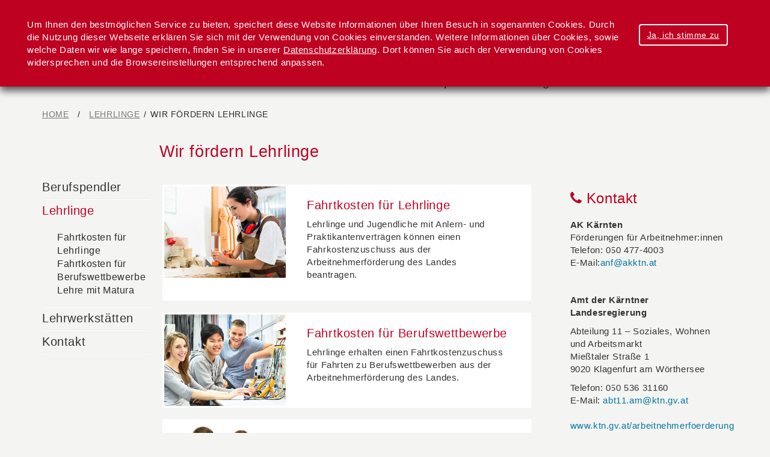

--- FILE ---
content_type: text/html; charset=UTF-8
request_url: https://www.arbeitnehmerfoerderung.at/lehrlinge/Wir_foerdern_Lehrlinge.html
body_size: 5772
content:

<!DOCTYPE html>

<html lang="de"><!-- gеnеrated by Gentiсs Portаl.Nоdе --><head>
  <meta charset="utf-8">
  <meta http-equiv="X-UA-Compatible" content="IE=edge">
    <meta name="viewport" content="width=device-width, initial-scale=1">

    <link rel="icon" href="css-js/assets/favicon.ico">

    <!-- Bootstrap core CSS -->
   <link href="https://www.arbeitnehmerfoerderung.at/akmicro/css-js/styles.min.css" rel="stylesheet">
    <script src="https://www.arbeitnehmerfoerderung.at/akmicro/css-js/modernizr.js"></script>

    <!-- HTML5 shim and Respond.js for IE8 support of HTML5 elements and media queries -->
    <!--[if lt IE 9]>
    <script src="css-js/html5shiv.min.js"></script>
    <script src="css-js/respond.min.js"></script>
    <![endif]-->

  <link rel="shortcut icon" href="/favicon.ico" type="image/x-icon">

  <link href="https://www.arbeiterkammer.at/akmicrosites/layout-base-url-new.css" rel="stylesheet">
  <link href="https://www.arbeiterkammer.at/akmicrosites/custom.css" rel="stylesheet">

  <link href="https://www.arbeiterkammer.at/akmicrosites/flexslider.css" rel="stylesheet">
  <link href="https://www.arbeiterkammer.at/akmicrosites/jquery-ui-1.8.21.custom.css" rel="stylesheet">

  <link href="https://www.arbeitnehmerfoerderung.at/akmicro/css-js/Print.css" rel="stylesheet" media="print">

  <link rel="stylesheet" href="https://www.arbeiterkammer.at/akmicrosites/portal_pagination.css" media="screen">
  <link rel="stylesheet" href="https://www.arbeitnehmerfoerderung.at/akmicro/css-js/colorbox.css" media="screen">
  <link href="https://www.arbeitnehmerfoerderung.at/akmicro/css-js/bootstrap-datepicker.css" rel="stylesheet">


<!--[if lte IE 9]><script src="http://html5shim.googlecode.com/svn/trunk/html5.js"></script><![endif]-->
  <!--[if (gte IE 6)&(lte IE 8)]><script type="text/javascript" src="https://www.arbeiterkammer.at/akmicrosites/selectivizr-min.js"></script><![endif]-->
  <!--[if lt IE 9]><script src="http://css3-mediaqueries-js.googlecode.com/svn/trunk/css3-mediaqueries.js"></script><![endif]-->

        <!--[if IE]><link href="https://www.arbeiterkammer.at/akmicrosites/iefix-new.css" rel="stylesheet"><![endif]-->
        <script src="https://www.arbeitnehmerfoerderung.at/akmicro/css-js/jquery.min.js" type="text/javascript"></script>
      <!--  <script src="https://www.arbeiterkammer.at/akmicrosites/jquery.yii.js" type="text/javascript"></script>
        <script src="https://www.arbeiterkammer.at/akmicrosites/jquery.yiiactiveform.js" type="text/javascript"></script>
        <script src="https://www.arbeiterkammer.at/akmicrosites/jquery.yiigridview.js" type="text/javascript"></script>-->

<script>
function resizeWahlserviceIframe(h) 
{
  $('#wahlserviceFrame').css('height',h); 
}
</script>
<!-- Matomo -->
<script type="text/javascript">
  var _paq = window._paq = window._paq || [];
  /* tracker methods like "setCustomDimension" should be called before "trackPageView" */
  _paq.push(["setExcludedQueryParams", ["fbclid"]]);
  _paq.push(['trackPageView']);
  _paq.push(['enableLinkTracking']);
  (function() {
    var u="https://piwik.arbeiterkammer.at/";
    _paq.push(['setTrackerUrl', u+'matomo.php']);
    _paq.push(['setSiteId', "84"]);
    var d=document, g=d.createElement('script'), s=d.getElementsByTagName('script')[0];
    g.async=true; g.src=u+'matomo.js'; s.parentNode.insertBefore(g,s);
  })();
</script>
<!-- End Piwik Code -->
 <!--  -->

<!-- Page ID: 40146 -->

<!--noindexstart-->
	<title>Wir fördern Lehrlinge | arbeitnehmerfoerderung.at NEU</title>
		<meta name="keywords" content="Wir fördern Lehrlinge" />
	<meta name="description" content="Wir fördern Lehrlinge" />
	<meta property="og:image" content=""/>
	<meta property="og:image:width" content="" />
	<meta property="og:image:height" content="" />
	<meta property="og:title" content="Wir fördern Lehrlinge - arbeitnehmerfoerderung.at NEU"/>
	<meta property="og:site_name" content="Arbeiterkammer"/>
	<meta property="og:url" content="http://www.arbeitnehmerfoerderung.at/lehrlinge/Wir_foerdern_Lehrlinge.html"/>
	<meta property="og:type" content="website"/>
	<meta property="og:description" content="Wir fördern Lehrlinge"/>
<!--noindexend-->
</head>
<body>
                                                                                                                                                                                                                                                                                                                                                                                                                                                                                                                                                                                                                                                                                                                                                                                                                                                                                                                                                                                                                                                                                                                                                                                                                                                                
<section id="header">
    <div class="container">
        <div class="row">
            <div class="col-md-3">
                <a href="https://www.arbeitnehmerfoerderung.at">
<img src="/Arbeitnehmerfoerderung_Logo_300x100px_300dpi.png" alt=" &amp;copy; " />
</a>

            </div>
            <div class="col-md-9">
                <div class="row">
                    <div class="suche">
                        <div id="sb-search" class="sb-search">
                            <form action="/Suchergebnis.html">
                                <input class="sb-search-input" placeholder="Suchbegriff eingeben" type="text" value="" name="search" id="search">
                                <input class="sb-search-submit" type="submit" value="">
                                <span class="sb-icon-search"></span>
                            </form>
                        </div>

                    </div>
                </div>
                <div class="row">
                                                                	      	                      	      	                      	      	                      	      	              <nav class="navbar navbar-default pull-right nav-top">
    <div class="container-fluid">
        <div class="navbar-header">
            <button type="button" class="navbar-toggle collapsed" data-toggle="collapse" data-target="#navbar" aria-expanded="false" aria-controls="navbar">
                <span class="sr-only">Toggle navigation</span>
                <span class="icon-bar"></span>
                <span class="icon-bar"></span>
                <span class="icon-bar"></span>
            </button>
        </div>
        <div id="navbar" class="navbar-collapse collapse" aria-expanded="false" style="height: 1px;">
            <ul class="nav navbar-nav">
                              <li>
                    <a href="/berufspendler/Wir_foerdern_BerufspendlerInnen.html">Berufspendler</a>
                </li>
                              <li>
                    <a href="/lehrlinge/Wir_foerdern_Lehrlinge.html">Lehrlinge</a>
                </li>
                              <li>
                    <a href="/lehrwerkstaetten/Zuschuesse_fuer_Lehrwerkstaetten.html">Lehrwerkstätten</a>
                </li>
                              <li>
                    <a href="/kontakt.html">Kontakt</a>
                </li>
                          </ul>
        </div><!--/.nav-collapse -->
    </div><!--/.container-fluid -->
</nav>

                </div>     
            </div>
        </div>
    </div>
</section>


<section id="content" class="akmicroovpage">
    <div class="container">
        <div class="row">
            <div class="col-md-12">
                
<ul class="breadcrumb">                  <li>                              <a href="/index.html" title="Home">Home</a>                        </li>                <li>                              <a href="/lehrlinge/Wir_foerdern_Lehrlinge.html" title="Lehrlinge">Lehrlinge</a>                                  </li>        <li class="active">          Wir fördern Lehrlinge      </li></ul>
            </div>
        </div>
        <div class="row">
            <div class="col-md-2"> 
            </div>
            <div class="col-md-6 article-titel">
                <p></p>
                <h1>Wir fördern Lehrlinge</h1>
            </div>
        </div>
        <div class="row">
            <div class="col-md-2 side-nav hidden-xs hidden-sm">
                <div class="sidebox micro">
  <div class="panel-group" id="accordion">
<div class="panel panel-default">
                    <div class="panel-heading">
                        <a class="panel-title collapsed" href="/berufspendler/Wir_foerdern_BerufspendlerInnen.html">Berufspendler</a>
                    </div></div><div class="panel panel-default">
                        <div class="panel-heading">
                            <a class="panel-title" href="/lehrlinge/Wir_foerdern_Lehrlinge.html">Lehrlinge</a>
                        </div><div class="panel-body"><ul><li><a href="/lehrlinge/Fahrtkostenzuschuss_fuer_Lehrlinge.html">Fahrtkosten für Lehrlinge</a></li><li><a href="/lehrlinge/Fahrtkosten_fuer_Fahrten_zu_Berufswettbewerben.html">Fahrtkosten für Berufswettbewerbe</a></li><li><a href="/lehrlinge/Lehre-mit-Matura.html">Lehre mit Matura</a></li></ul></div></div><div class="panel panel-default">
                    <div class="panel-heading">
                        <a class="panel-title collapsed" href="/lehrwerkstaetten/Zuschuesse_fuer_Lehrwerkstaetten.html">Lehrwerkstätten</a>
                    </div></div><div class="panel panel-default">
                    <div class="panel-heading">
                        <a class="panel-title collapsed" href="/kontakt.html">Kontakt</a>
                    </div></div>  </div>
</div>                            
            </div>
            <div class="col-md-7">
                        <div class="grid content-grid single" data-packery='{ "itemSelector": ".grid-item", "gutter": 0 }'>
            
                                                                                                                            <div class="grid-item row">
                                                                                <div class="col-md-4">
                                                                        <img src="https://www.arbeitnehmerfoerderung.at/genticsimagestore/ceb9fe0c7e4e66d8132e92428b88cb49-AdobeStock_104113471.jpg" alt=" &copy;  " title=" &copy;  ">                     
                                                        </div><div class="col-md-8">
                                                    <h3>Fahrtkosten für Lehrlinge</h3>
            <p>Lehrlinge und Jugendliche mit Anlern- und Praktikantenverträgen können einen Fahrkostenzuschuss aus der Arbeitnehmerförderung des Landes beantragen.</p>
                            </div>
                        <a href="/lehrlinge/Fahrtkostenzuschuss_fuer_Lehrlinge.html">            <div class="overlay" title="Foto:  &copy;  ">
                <div class="floater">
                    <h3>Fahrtkosten für Lehrlinge</h3>
                    <div class="btn">Mehr zum Thema</div>
                </div>
            </div>
            </a>
        </div>
                
                                                                                                                            <div class="grid-item row">
                                                                                <div class="col-md-4">
                                                                        <img src="https://www.arbeitnehmerfoerderung.at/genticsimagestore/4f539e0aea8fe4c40a011334e27b7290-AdobeStock_97885804.jpg" alt=" &copy;  " title=" &copy;  ">                     
                                                        </div><div class="col-md-8">
                                                    <h3>Fahrtkosten für Berufswettbewerbe</h3>
            <p>Lehrlinge erhalten einen Fahrtkostenzuschuss für Fahrten zu Berufswettbewerben aus der Arbeitnehmerförderung des Landes.</p>
                            </div>
                        <a href="/lehrlinge/Fahrtkosten_fuer_Fahrten_zu_Berufswettbewerben.html">            <div class="overlay" title="Foto:  &copy;  ">
                <div class="floater">
                    <h3>Fahrtkosten für Berufswettbewerbe</h3>
                    <div class="btn">Mehr zum Thema</div>
                </div>
            </div>
            </a>
        </div>
                
                                                                                                                            <div class="grid-item row">
                                                                                <div class="col-md-4">
                                                                        <img src="https://www.arbeitnehmerfoerderung.at/genticsimagestore/b7089c431083cf1bff00fb55b14fae4e-AdobeStock_46684798-(1).jpg" alt=" &copy;  " title=" &copy;  ">                     
                                                        </div><div class="col-md-8">
                                                    <h3>Lehre mit Matura</h3>
            <p>Unternehmen, die Lehrlingen die Teilnahme am Ausbildungsmodell „Berufsmatura: Lehre mit Reifeprüfung" ermöglichen, können eine Förderung beantragen.</p>
                            </div>
                        <a href="/lehrlinge/Lehre-mit-Matura.html">            <div class="overlay" title="Foto:  &copy;  ">
                <div class="floater">
                    <h3>Lehre mit Matura</h3>
                    <div class="btn">Mehr zum Thema</div>
                </div>
            </div>
            </a>
        </div>
        </div>

                <div id="last"></div>
            </div>
            <div class="col-md-2 side-nav hidden-lg hidden-md">
                <div class="sidebox micro">
  <div class="panel-group" id="accordion">
<div class="panel panel-default">
                    <div class="panel-heading">
                        <a class="panel-title collapsed" href="/berufspendler/Wir_foerdern_BerufspendlerInnen.html">Berufspendler</a>
                    </div></div><div class="panel panel-default">
                        <div class="panel-heading">
                            <a class="panel-title" href="/lehrlinge/Wir_foerdern_Lehrlinge.html">Lehrlinge</a>
                        </div><div class="panel-body"><ul><li><a href="/lehrlinge/Fahrtkostenzuschuss_fuer_Lehrlinge.html">Fahrtkosten für Lehrlinge</a></li><li><a href="/lehrlinge/Fahrtkosten_fuer_Fahrten_zu_Berufswettbewerben.html">Fahrtkosten für Berufswettbewerbe</a></li><li><a href="/lehrlinge/Lehre-mit-Matura.html">Lehre mit Matura</a></li></ul></div></div><div class="panel panel-default">
                    <div class="panel-heading">
                        <a class="panel-title collapsed" href="/lehrwerkstaetten/Zuschuesse_fuer_Lehrwerkstaetten.html">Lehrwerkstätten</a>
                    </div></div><div class="panel panel-default">
                    <div class="panel-heading">
                        <a class="panel-title collapsed" href="/kontakt.html">Kontakt</a>
                    </div></div>  </div>
</div>                            
            </div>
            <div class="col-md-3 side-bar">
                <div class="sidebox second last freebox"  id="40146_akfreetextbox1"><h3 class="ibhandler">
<span class="akicon fa fa-phone"></span>
<span class="title">Kontakt</span></h3><input type="hidden" class="infoboxtagname" value="akfreetextbox1" />
<div class="akfreetextbox">
<p style=""><b>AK Kärnten</b><br>Förderungen für Arbeitnehmer:innen<br style="">Telefon: 050 477-4003<br style="">E-Mail:<a target='_blank' rel='noopener noreferrer' class='' data-gentics-gcn-url='mailto:anf@akktn.at' href="mailto:anf@akktn.at">anf@akktn.at</a></p><p><br></p><p style=""><b>Amt der Kärntner Landesregierung</b><br style=""><meta http-equiv="Content-Type" content="text/html; charset=utf-8"><meta name="ProgId" content="Word.Document"><meta name="Generator" content="Microsoft Word 15"><meta name="Originator" content="Microsoft Word 15"><link rel="File-List" href="file:///C:/Users/mgesieri/AppData/Local/Temp/msohtmlclip1/01/clip_filelist.xml"><link rel="themeData" href="file:///C:/Users/mgesieri/AppData/Local/Temp/msohtmlclip1/01/clip_themedata.thmx"><link rel="colorSchemeMapping" href="file:///C:/Users/mgesieri/AppData/Local/Temp/msohtmlclip1/01/clip_colorschememapping.xml"></p><p class="" style="">Abteilung 11 – Soziales, Wohnen und Arbeitsmarkt<br>Mießtaler Straße 1<br>9020 Klagenfurt am Wörthersee</p><p class="" style="">Telefon: 050 536 31160<br>E-Mail: <a target='_blank' rel='noopener noreferrer' class='' data-gentics-gcn-url='mailto:abt11.am@ktn.gv.at' href="mailto:abt11.am@ktn.gv.at">abt11.am@ktn.gv.at<br/><br/></a><a target='_blank' rel='noopener noreferrer' class='' data-gentics-gcn-url='http://www.ktn.gv.at/arbeitnehmerfoerderung' href="http://www.ktn.gv.at/arbeitnehmerfoerderung">www.ktn.gv.at/arbeitnehmerfoerderung</a></p><p style=""><a target='_blank' rel='noopener noreferrer' class='' data-gentics-gcn-url='mailto:abt11.alw@ktn.gv.at' href="mailto:abt11.alw@ktn.gv.at"><br/></a></p>
</div></div>

<p class=""><br></p>

                





            </div>
        </div>
    </div> <!-- /container -->
</section>
<footer>
    <div class="container bottom-area">
        
        
<ul class="row footer-menu center-align">
    				<li><a href="/Impressum.html">Impressum</a></li>
			<li><a href="/Datenschutz_(DSGVO).html">Datenschutz</a></li>   
	</ul>
        <div class="row footer-copyright center-align">2026 Arbeiterkammer Kärnten, Bahnhofplatz 39021 Klagenfurt am Wörthersee Tel: 050 477</div>
                                                      	          	      	      	                        	          	      	      	                        	          	      	      	                        	          	      	      	              <div class="row footer-links">
        	<div class="col-md-4">
            <ul>
		        <li><a href="/berufspendler/Wir_foerdern_BerufspendlerInnen.html">Berufspendler</a></li>
		        		    </ul>
		</div>
        	<div class="col-md-4">
            <ul>
		        <li><a href="/lehrlinge/Wir_foerdern_Lehrlinge.html">Lehrlinge</a></li>
		        		    </ul>
		</div>
        	<div class="col-md-4">
            <ul>
		        <li><a href="/lehrwerkstaetten/Zuschuesse_fuer_Lehrwerkstaetten.html">Lehrwerkstätten</a></li>
		        		    </ul>
		</div>
        	<div class="col-md-4">
            <ul>
		        <li><a href="/kontakt.html">Kontakt</a></li>
		        		    </ul>
		</div>
    </div>

    </div>
</footer>

<!-- node akfootertag>-->

<div class="viewer"></div>

<div id="slideteaser" class="slideinteaser">







<script>
        if($('#slideinTop').length > 0){
            $('#slidebox').animate({'right':'0px'},300);
        } else {
            $(window).scroll(function(){
                var distanceTop = $('#last').offset().top - $(window).height();

                if  ($(window).scrollTop() > distanceTop)
                    $('#slidebox').animate({'right':'0px'},300);
                else
                    $('#slidebox').stop(true).animate({'right':'-800px'},100);
                fixDiv();
            });
        }

        $('#slidebox .close').bind('click',function(){
            $(this).parent().remove();
        });

        function fixDiv() {
            var $cache = $('.scroll-nav');
            var $width = $('.scroll-nav').parent().width();
            $cache.css({'width': $width});
        }
</script>
</div>
<div class="pagetop">
  <a href="#header">
    <span class="fa fa-chevron-right"></span>
    <span class="entry">NACH OBEN</span>
    <span class="fa fa-chevron-right"></span>
  </a>
</div>
<script src="https://www.arbeitnehmerfoerderung.at/akmicro/css-js/scripts.min.js"></script>

<!-- full skip link functionality in webkit browsers -->
<script src="https://www.arbeitnehmerfoerderung.at/akmicro/css-js/Global_Microsite.js"></script>
<script src="https://www.arbeitnehmerfoerderung.at/akmicro/css-js/jquery-ui.min.1.9.2.js"></script>
<script src="https://www.arbeitnehmerfoerderung.at/akmicro/css-js/jquery.colorbox-1.6.4.min.js"></script>
<script src="https://www.arbeitnehmerfoerderung.at/akmicro/css-js/flowplayer532.min.js"></script>
<script src="https://www.arbeitnehmerfoerderung.at/akmicro/css-js/jquery.oembed.min.js"></script>
<script src="https://www.arbeitnehmerfoerderung.at/akmicro/css-js/jquery.autocomplete.js"></script>
<script src="https://www.arbeitnehmerfoerderung.at/akmicro/css-js/jquery.flexslider-min.js"></script>
<script src="https://www.arbeitnehmerfoerderung.at/akmicro/css-js/portal_initCommentsReply.js"></script>
<script src="https://www.arbeitnehmerfoerderung.at/akmicro/css-js/responsive-tables.js"></script>
<script src="https://www.arbeitnehmerfoerderung.at/akmicro/css-js/bootstrap-datepicker.js"></script>
<script src="https://www.arbeitnehmerfoerderung.at/akmicro/css-js/bootstrap-datepicker.de.min.js" charset="UTF-8"></script>
<!-- Piwik Image Tracker -->
<noscript>
<img src="https://piwik.arbeiterkammer.at/piwik.php?idsite=84&amp;rec=1" style="border:0" alt="" />
</noscript>
<!-- End Piwik -->

<div id="cookieaccept" class="cookies">
    <div class="row-fluid">
        <div class="col-sm-10">
            Um Ihnen den bestmöglichen Service zu bieten, speichert diese Website Informationen über Ihren Besuch in sogenannten Cookies. Durch die Nutzung dieser Webseite erklären Sie sich mit der Verwendung von Cookies einverstanden. Weitere Informationen über Cookies, sowie welche Daten wir wie lange speichern, finden Sie in unserer <a href="/Datenschutz_(DSGVO).html">Datenschutzerklärung</a>. Dort können Sie auch der Verwendung von Cookies widersprechen und die Browsereinstellungen entsprechend anpassen.
        </div>
        <div class="col-sm-2">
            <a href="/aksession/ak/setCookieAcceptMS?returnUrl=/lehrlinge/Wir_foerdern_Lehrlinge.html&domain=www.arbeitnehmerfoerderung.at" class="btn btn-cookies">Ja, ich stimme zu</a>
        </div>
    </div>
</div>

<script src="https://www.arbeitnehmerfoerderung.at/akmicro/css-js/visualcaptcha.jquery.js"></script>

                                                                                                                                                                                                                                                                                                                                                                                                                                                                                                                                                                                                                                                                                                                                                                                                                                                                                                                                                                                                                                                



</body></html>

--- FILE ---
content_type: text/css;charset=UTF-8
request_url: https://www.arbeiterkammer.at/akmicrosites/layout-base-url-new.css
body_size: 11174
content:
header .country-selector {background: url(/akmicrosites/map_austria.jpg) no-repeat 0 0;}
.bildurl-imagestore-test{background: url() no-repeat 0 0;}
.search-bar .search-box input.btn-search {  background: #f2f2f2 url(/akmicrosites/lupe.png) no-repeat 0 0;}
.ym-col1.press .search-box input.btn-search,
.search-press input.btn-search {  background: #f2f2f2 url(/akmicrosites/lupe_presse.png) no-repeat 0 0;}

.ym-col1 div.bordertable.myAKtable td .function{background:transparent url(/akmicrosites/function.png) 0px top no-repeat;}
.ym-col1 div.myAKtable.bordertable td .function ul{background:#EDECEA url(/akmicrosites/function.png) 180px 5px no-repeat;}

.ym-col1 .box h3 a .ym-col2 .box h3 a ,.ym-col3 .sidebox h3 a {background: url(/akmicrosites/arrow_linklist.png) no-repeat right 1px;}
.ym-col1 .box ul.linklist li a,.ym-col2 .box ul.linklist li a,.ym-col3 .sidebox ul.linklist li a,.ym-col1.homepage .sidebox.infobox ul.linklist li a,#startpagesubboxes .sidebox.infobox ul:not(.tipps-list) li a { background: url(/akmicrosites/arrow_linklist.png) no-repeat 0 6px;}
.ym-col3 .sideboxflag {background: url(/akmicrosites/flag.png) no-repeat 95% 1px; width:95%;}
.ym-col3 .sideboxflag ul.linklist li a { background: url(/akmicrosites/arrow_linklist.png) no-repeat 0 6px;  }

.ym-col3 .myakbox,
.startpagebox .myakbox{background: url(/akmicrosites/flag.png) no-repeat 95% 5px; width:95%;}
.ym-col3 .myakbox ul.linklist li a,
.startpagebox .myakbox ul.linklist li a{ background: url(/akmicrosites/arrow_linklist.png) no-repeat 0 7px;  }

.ym-col3 .sidebox ul.aloha-list-arrow li, .ym-col1 ul.aloha-list-arrow li{list-style:url(/akmicrosites/arrow_linklist.png);}
.ym-col3 .sidebox ul.aloha-list-arrow li{margin-left:15px; }

ul.eventboxlist li { background: url(/akmicrosites/arrow_linklist.png) no-repeat 0 7px;  }
ul.eventboxlist.eventovbox span {  background: url(/akmicrosites/arrow_linklist.png) no-repeat 0 7px;}
div.veranstaltungsovbox h3{background:url(/akmicrosites/arrow_linklist.png) no-repeat 94% 4px; }

.slideinteaserbox div.ajaxloader{background:url(/templates/fg/ajaxloader.gif) no-repeat 190px 80px; width:400px; height:180px; text-align:center;vertical-align:middle;}

.ym-col2 .pageindex .entry{background: #ccc url(/akmicrosites/iv_edge.png) no-repeat right top;}


.jp-play{background:url(/akmicrosites/playlist_play_button.png) no-repeat;}
.jp-pause{background:url(/akmicrosites/playlist_pause_button.png) no-repeat;}
.jp-interface .jp-previous{background:url(/akmicrosites/playlist_prev_button.png) no-repeat;}
.jp-interface .jp-next{background:url(/akmicrosites/playlist_next_button.png) no-repeat;}
.jp-interface .jp-volume-control{background:url(/akmicrosites/playlist_mute_button.png) no-repeat;}
.jp-interface .jp-unmute{background:url(/akmicrosites/playlist_unmute_button.png) no-repeat;}
.jp-playlist ul li{background: url(/akmicrosites/playlist_select_button.png) no-repeat 4px;}
.jp-playlist ul li.jp-playlist-current{background: url(/akmicrosites/playlist_button_playing.png) no-repeat 6px;}

#fbswitcher{background:url(/akmicrosites/switch_off.png) no-repeat; width: 30px; height: 16px;display:block;float:left;}
#fbswitcher.active{background:url(/akmicrosites/switch_on.png) no-repeat; width: 30px; height: 16px;}

.ym-col2 .pageindex .contententry a.active{
background:url(/akmicrosites/arrow_linklist.png) no-repeat 5px 5px;
}
div.copyTagWaitingMessage{

background-image: url(/akmicrosites/ajax_loader.gif);
background-repeat: no-repeat;
background-size: 35px;
width: 250px;
height: 100px;
text-align: center;
vertical-align:middle;
background-position-x: 115px;
background-position-y: 25px;
}


#cboxClose {
    background: url(/akmicrosites/lightbox-btn-close.png) no-repeat top center;
}

.ym-col1 .iconbox ul li{
list-style: url(/akmicrosites/bullets.png) ;
}
.ym-col1 .iconbox ul.aloha-list-arrow li{
list-style: url(/akmicrosites/arrow_linklist.png) ;
}


.gcn-tagicon-copy{
background-image: url(/akmicrosites/Downloadicon.gif) !important;
background-repeat: no-repeat !important;
background-position-x: 3px !important;
background-position-y: 2px !important;
}
.firefox .gcn-tagicon-copy{
top:-10px !important;
position:relative !important;
}

/*.startpagebox { background: url(/akmicrosites/arrow_linklist.png) no-repeat 0 7px;  } */

/* Taken from meineAK Template */

.ym-column.cookie {
background:url(/akmicrosites/popuphintergrund.jpg) left -77px no-repeat;
}


/* ********** */

.ym-col3 .sideboxwarenkorb {background: url(/akmicrosites/icon_warenkorb.png) no-repeat 95% 5px; width:95%;}
.ym-col3 .sideboxwarenkorb ul.linklist li a { background: url(/akmicrosites/arrow_linklist.png) no-repeat 0 7px;  }
.ym-col3 .sideboxwarenkorb a.all-items-link{ background: url(/akmicrosites/alle_artikel.png) no-repeat;  }

.ym-col2 .sidebox h3 a { background: url(/akmicrosites/arrow_linklist.png) no-repeat right 1px;}                                           
.ym-col2 .sidebox ul.linklist_left li a { background: url(/akmicrosites/arrow_linklist_left.png) no-repeat 0 6px;  }

.sideboxrechner.reichtumsuhr div.grafik{width:180px;height:210px; background: url(/akmicrosites/Reichtumsuhr_180x210px_2.png) no-repeat}
/*.artikelpart.reichtumsuhr div.grafik{width:714px;height:810px; background: url(/akmicrosites/Reichtumsuhr_714x810px.png) no-repeat}*/
.artikelpart.reichtumsuhr div.grafik{width:440px;height:515px; background: url(/akmicrosites/Reichtumsuhr_440x515px_2.png) no-repeat}

a.fileopen {background: url("/akmicrosites/arrow_linklist.png") no-repeat 10px 10px #eeeeec; }     
a.audioplay {background: url("/akmicrosites/arrow_linklist.png") no-repeat 10px 7px; }    
a.btn {background: url("/akmicrosites/arrow_white.png") no-repeat 100px 10px  #353433;} 

.search .paging a.pageleft,.press .paging a.pageleft {background: url(/akmicrosites/paging-arrow-left.png) no-repeat 0px 0px;}
.search .paging a.pageright,.press .paging a.pageright {background: url(/akmicrosites/paging-arrow-right.png) no-repeat 0px 0px;}

.ym-col3 .sidebox ul.linklist li a.file {     background: url(/akmicrosites/icon_file.png) no-repeat 0 6px;}         
.ym-col3 .sidebox ul.linklist li a.filejpg {     background: url(/akmicrosites/icon_jpg.png) no-repeat 0 6px;}         
.ym-col3 .sidebox ul.linklist li a.filepng {     background: url(/akmicrosites/icon_png.png) no-repeat 0 6px;}         
.ym-col3 .sidebox ul.linklist li a.filegif {     background: url(/akmicrosites/icon_gif.png) no-repeat 0 6px;}         
.ym-col3 .sidebox ul.linklist li a.filepdf {     background: url(/akmicrosites/icon_pdf.png) no-repeat 0 6px;}         
.ym-col3 .sidebox ul.linklist li a.filedoc {     background: url(/akmicrosites/icon_doc.png) no-repeat 0 6px;}         
.ym-col3 .sidebox ul.linklist li a.filedocx {     background: url(/akmicrosites/icon_doc.png) no-repeat 0 6px;}         
.ym-col3 .sidebox ul.linklist li a.filexls {     background: url(/akmicrosites/icon_xls.png) no-repeat 0 6px;}         
.ym-col3 .sidebox ul.linklist li a.filexlsx {     background: url(/akmicrosites/icon_xls.png) no-repeat 0 6px;}         
.ym-col3 .sidebox ul.linklist li a.filertf {     background: url(/akmicrosites/icon_rtf.png) no-repeat 0 6px;}         
.ym-col3 .sidebox ul.linklist li a.linklist {background: url(/akmicrosites/arrow_linklist.png) no-repeat 0 8px;}

a.file {     background: url(/akmicrosites/icon_file.png) no-repeat 0 3px;}
a.fileppt {     background: url(/akmicrosites/icon_ppt.png) no-repeat 0 3px;}
a.file_over {	 background: url(/akmicrosites/icon_file.png) no-repeat 0 3px;}
a.filejpg {     background: url(/akmicrosites/icon_jpg.png) no-repeat 0 3px;}         
a.filejpg_over {	 background: url(/akmicrosites/icon_jpg.png) no-repeat 0 3px;}
a.filepng {     background: url(/akmicrosites/icon_png.png) no-repeat 0 3px;}         
a.filepng_over {	 background: url(/akmicrosites/icon_png.png) no-repeat 0 3px;}
a.filegif {     background: url(/akmicrosites/icon_gif.png) no-repeat 0 3px;}         
a.filegif_over {	 background: url(/akmicrosites/icon_gif.png) no-repeat 0 3px;}
a.filepdf {     background: url(/akmicrosites/icon_pdf.png) no-repeat 0 3px;}         
a.filepdf_over {	 background: url(/akmicrosites/icon_pdf.png) no-repeat 0 3px;}
a.filedoc {     background: url(/akmicrosites/icon_doc.png) no-repeat 0 3px;}         
a.filedoc_over {	 background: url(/akmicrosites/icon_doc.png) no-repeat 0 3px;} 
a.filedocx {     background: url(/akmicrosites/icon_doc.png) no-repeat 0 3px;}         
a.filedocx_over {	 background: url(/akmicrosites/icon_doc.png) no-repeat 0 3px;} 
a.filexls {     background: url(/akmicrosites/icon_xls.png) no-repeat 0 3px;}         
a.filexls_over {	 background: url(/akmicrosites/icon_xls.png) no-repeat 0 3px;} 
a.filexlsx {     background: url(/akmicrosites/icon_xls.png) no-repeat 0 3px;}         
a.filexlsx_over {	 background: url(/akmicrosites/icon_xls.png) no-repeat 0 3px;} 
a.filertf {     background: url(/akmicrosites/icon_rtf.png) no-repeat 0 3px;}         
a.filertf_over {	 background: url(/akmicrosites/icon_rtf.png) no-repeat 0 3px;} 
a.linklist {background: url(/akmicrosites/arrow_linklist.png) no-repeat 0 8px;}
.micrositecontent.akmicrocontent a.filepdf:before {content: "\00a0 \00a0 \00a0 \00a0 ";}
a.btn3 {background: #353433 url(/akmicrosites/btn_arrow.png) no-repeat 95% 10px;}                      
a.btn4 {background: #353433 url(/akmicrosites/btn_arrow.png) no-repeat 95% 10px;}      
a.btn4:hover {background: #353433 url(/akmicrosites/btn_arrow.png) no-repeat 95% 10px;}      

input[type="button"]{background: #353433 url(/akmicrosites/btn_arrow.png) no-repeat 90% 9px;}      


.ui-accordion .ui-accordion-header .ui-icon {
	background: url(/akmicrosites/accordion_icons.png) no-repeat top;
}

*+html .ui-accordion .ui-accordion-header .ui-icon {
	background: url(/akmicrosites/accordion_icons_ie7.png) no-repeat top;
}

.txteaserbox  ul li{  background:  url(/akmicrosites/drop.png) no-repeat 0 0;}

.ym-col3 a.btn {background: #353433 url(/akmicrosites/arrow_white.png) no-repeat 98px 11px;}         

.sideboxveranstaltung h3,.sideboxrechner h3,.sideboxvote h3{  background: #be0021 url(/akmicrosites/arrowwhite2.png) no-repeat 92% 10px;}
.sideboxrechner h3{background-position-y: 14px;}

a.btn2,a.btn2:hover,.sideboxrechner  .btn2 ,.sideboxvote  .btn2 {background: #353433 url(/akmicrosites/arrow_white.png) no-repeat 90% 11px;}         

form#newsletterform div.element-submit input,
input.submitBasket{background: #353433 url(/akmicrosites/arrow_white.png) no-repeat 96% 14px;} 
input.submitBasket:hover{background-color:#5D5D5C;}

form.anfrage div.commentCaptcha a.captchaInfoText{background: url(/templates/fg/icon_question.png) no-repeat;}

a.basketRemover, a.cookieCloser{ background: #353433 url(/akmicrosites/icon_close.png) no-repeat;}
div.shoppingcart div.row.block.captcha a{background:url(/templates/fg/icon-refresh-16.png) no-repeat;}
div.sideboxwarenkorb div.shoppingcart_itemlist a.btn2{background-image:none;padding:8px 8px 8px 8px;}div.shoppingcart div.row.block.captcha a{background:url(/templates/fg/icon-refresh-16.png) no-repeat;}

/*Styles from layout-url.css*/
    .ym-col3 ul li,.ym-col1 ul  li, div.newsletterformerrors ul li,.ym-col2 .box ul li{list-style: url(/akmicrosites/bullets.png);list-style-position: outside;}
.ym-col1.homepage .box .newsletterformerrors ul{list-style: url(/akmicrosites/bullets.png);overflow:initial;}
.ym-col1.homepage .box .newsletterformerrors ul li{list-style: url(/akmicrosites/bullets.png);overflow:initial;}
    .ym-col1 ul.linklist  li{list-style:none;}
    .ym-col1 form.shop label{background:transparent url(/akmicrosites/icon_shoppingcart.png) 0 1px no-repeat;}
    .ym-col1 .land-nav {/*background: url() repeat-x 0 bottom; */padding: 0 0 2px 0; margin: 0 0 15px 0; width: 960px;}
    .ym-wrapper .ym-wbox .box-list h3 {/*background: url() repeat-x 0 bottom;*/border-bottom: 1px solid #353433; margin: 0 0 12px 0; padding: 0 0 7px 0; color: #323232;font-size: 1em;}

/*END*/


/* responsive design - media queries */

@media screen and (max-width: 1279px) {

.txteaserbox  ul li{  background:  url(/akmicrosites/drop.png) no-repeat 0 0;}

div.startpage .sideboxrechner.reichtumsuhr div.grafik{width:180px;height:210px; background: url(/akmicrosites/Reichtumsuhr_290x340px_2.png) no-repeat}
.artikelpart.reichtumsuhr div.grafik{width:440px;height:515px; background: url(/akmicrosites/Reichtumsuhr_440x515px_2.png) no-repeat}
}


@media screen and (max-width: 1023px) {

.ym-col1 .land-nav a.prev { background: url() no-repeat 0 0;}
.ym-col1 .land-nav a.next {background: url() no-repeat 0 0;}

.ym-col3 .sideboxflag {background: url(/akmicrosites/flag.png) no-repeat 95% 1px; }
.ym-col3 .sideboxflag ul.linklist li a { background: url(/akmicrosites/arrow_linklist.png) no-repeat 0 6px;  }
.ym-col3 .sideboxwarenkorb {background: url(/akmicrosites/icon_warenkorb.png) no-repeat 95% 5px; width:95%;}

.veranstaltungen h3{  background: #be0021 url(/akmicrosites/arrowwhite2.png) no-repeat 92% 10px; }

a.btn2 {background: #353433 url(/akmicrosites/arrow_white.png) no-repeat 90% 11px; }         


/* Flex */

.flexslider .slidertext {
    position: relative;
	top: 0;
	left: 0;
	width: 100%;
}

  .flex-direction-nav .flex-prev {top:133px;}
  .flex-direction-nav .flex-next {top:133px;}

} 
/* end: max-width: 1023px */


@media screen and (max-width: 767px) {

div.veranstaltungsovbox h3{background:url(/akmicrosites/arrow_linklist.png) no-repeat 97% 4px; }
header .meta .idd a { background: url(/akmicrosites/icon_dd_menu_320.png) no-repeat 0 0; }
header nav ul li a,header nav ul li.hover a { /*background:transparent url(/akmicrosites/arrow_subdd.png) no-repeat 425px 6px !important;*/}
header nav ul li a.opened { /*background:transparent url(/akmicrosites/arrow_subdd_down.png) no-repeat 425px 6px !important;*/}
header nav ul li  ul.tipps-list li {background: #f4f4f2; /*url(/akmicrosites/arrow_left.png) no-repeat 430px 15px;*/}
header nav ul li a.openerHelper,
header anv ul li a.openerHelper:hover{
background: #777 url(/akmicrosites/arrow-down_2.png) no-repeat -3px -3px !important;
-webkit-border-radius: 3px;
-moz-border-radius: 3px;
border-radius: 3px;
color: white;
transition-property: transform;
-moz-transition-property: transform;
-webkit-transition-property: transform;
-o-transition-property: transform;
transition-duration: 0.6s;
-moz-transition-duration: 0.6s;
-webkit-transition-duration: 0.6s;
-o-transition-duration: 0.6s;
border: 2px solid #777;
}
header nav ul li a.openerHelper.opened{
-webkit-transform: rotate(180deg);
transform: rotate(180deg);
-o-transform: rotate(180deg);
-moz-transform: rotate(180deg);
-ms-transform: rotate(180deg);
}


/*Subnavigation*/
.ym-col2 .sidebox ul.linklist_left.lvl1 li a,.ym-col2 .sidebox ul.linklist_left.lvl1 li a:hover {background: transparent url(/akmicrosites/arrow_subdd.png) no-repeat 430px 6px !important;}
.ym-col2 .sidebox ul.linklist_left.lvl2 li a,.ym-col2 .sidebox ul.linklist_left.lvl2 li a:hover, .ym-col2 .sidebox ul.linklist_left.lvl-1 li a,.ym-col2 .sidebox ul.linklist_left.lvl-1 li a:hover {background: none !important;}
.ym-col2 .sidebox ul.linklist_left li a.opened, .ym-col2 .sidebox ul.linklist_left li a.opened:hover{ background:transparent url(/akmicrosites/arrow_subdd_down.png) no-repeat 428px 6px !important;}
.ym-col2 .sidebox ul li ul li{background: #f4f4f2 url(/akmicrosites/arrow_left.png) no-repeat 430px 15px;}
/*Subnavigation end*/

.ym-col1 .land-nav a.prev { background: url() no-repeat 0 0;}
.ym-col1 .land-nav a.next {background: url() no-repeat 0 0;}

.ym-col3 .sideboxflag {background: url(/akmicrosites/flag.png) no-repeat 95% 1px; }
.ym-col3 .sideboxflag ul.linklist li a { background: url(/akmicrosites/arrow_linklist.png) no-repeat 0 6px;  }
.ym-col3 .sideboxwarenkorb {background: url(/akmicrosites/icon_warenkorb.png) no-repeat 95% 5px; width:95%;}
.ym-col3 .sideboxwarenkorb ul.linklist li a { background: url(/akmicrosites/arrow_linklist.png) no-repeat 0 6px;  }

a.zuruck { background: url(/akmicrosites/whitearrow.png) no-repeat 8px 7px;}

/*.sub-bundesland  ul li a {background: url(/akmicrosites/arrow_subdd_down.png) no-repeat 410px 8px; }
.sub-bundesland  ul li ul li { background: url(/akmicrosites/arrow_left.png) no-repeat 415px 15px;}*/

.veranstaltungen h3{  background: #be0021 url(/akmicrosites/arrowwhite2.png) no-repeat 92% 10px; }
a.btn2 {background: #353433 url(/akmicrosites/arrow_white.png) no-repeat 90% 11px; }     

.bundesland ul li { background: url(/akmicrosites/arrow_left.png) no-repeat 415px 15px;}    
/*.bundesland ul li:first-child { background: #353433 url(/akmicrosites/arrow_left.png) no-repeat -1255px 15px; }
.bundesland ul li:first-child a { background: url(/akmicrosites/arrow_subdd_down.png) no-repeat 410px 8px; }*/

input[type="button"]{ background: #353433 url(/akmicrosites/btn_arrow.png) no-repeat 90% 9px;}

.ym-col3 .sideboxrechner.reichtumsuhr div.grafik{width:440px;height:515px; background: url(/akmicrosites/Reichtumsuhr_440x515px_2.png) no-repeat;}
div.startpage .sideboxrechner.reichtumsuhr div.grafik{background: url(/akmicrosites/Reichtumsuhr_180x210px_2.png) no-repeat;}

.sideboxveranstaltung.counter h3,.sideboxrechner h3,.sideboxvote h3{  background: #be0021 url(/akmicrosites/arrowwhite2.png) no-repeat 97% 10px;}
.sideboxveranstaltung h3{background: #be0021 url(/akmicrosites/arrowwhite2.png) no-repeat 97% 10px;}
.sideboxrechner h3{background-position-y:14px;}

/* Flex */
.flex-direction-nav a {top : 100px;}
  .flex-direction-nav .flex-prev {top:80px;}
  .flex-direction-nav .flex-next {top:80px;}

} 
/* end: max-width: 767px */



@media screen and (max-width: 460px){

header .meta .idd a { background: url(/akmicrosites/icon_dd_menu_320.png) no-repeat 0 0; }
header nav ul li a,header nav ul li.hover a {/*background: url(/akmicrosites/arrow_subdd.png) no-repeat 280px 6px !important;*/}
header nav ul li  ul.tipps-list li { /*background: #f4f4f2 url(/akmicrosites/arrow_left.png) no-repeat 284px 15px;*/}
header .sub-idd ul li ul li { background: url(/akmicrosites/arrow_left.png) no-repeat 280px 15px;}
header nav ul li a.opened { /*background:transparent url(/akmicrosites/arrow_subdd_down.png) no-repeat 278px 6px !important;*/}


/*Subnavigation*/
.ym-col2 .sidebox ul.linklist_left.lvl1 li a,.ym-col2 .sidebox ul.linklist_left.lvl1 li a:hover {background: transparent url(/akmicrosites/arrow_subdd.png) no-repeat 282px 6px !important;}
.ym-col2 .sidebox ul.linklist_left.lvl2 li a,.ym-col2 .sidebox ul.linklist_left.lvl2 li a:hover, .ym-col2 .sidebox ul.linklist_left.lvl-1 li a,.ym-col2 .sidebox ul.linklist_left.lvl-1 li a:hover {background: none !important;}
.ym-col2 .sidebox ul.linklist_left li a.opened, .ym-col2 .sidebox ul.linklist_left li a.opened:hover{ background:transparent url(/akmicrosites/arrow_subdd_down.png) no-repeat 280px 6px !important;}

.ym-col2 .sidebox ul li ul li{background: #f4f4f2 url(/akmicrosites/arrow_left.png) no-repeat 280px 15px; }
/*Subnavigation end*/
    
.ym-col1 .land-nav a.prev { background: url() no-repeat 0 0;}
.ym-col1 .land-nav a.next {background: url() no-repeat 0 0;}

.ym-col3 .sideboxflag {background: url(/akmicrosites/flag.png) no-repeat 95% 1px; }
.ym-col3 .sideboxflag ul.linklist li a { background: url(/akmicrosites/arrow_linklist.png) no-repeat 0 6px;  }
.ym-col3 .sideboxwarenkorb {background: url(/akmicrosites/icon_warenkorb.png) no-repeat 95% 5px; width:95%;}
.ym-col3 .sideboxwarenkorb ul.linklist li a { background: url(/akmicrosites/arrow_linklist.png) no-repeat 0 6px;  }

a.zuruck { background: url(/akmicrosites/whitearrow.png) no-repeat 8px 7px;}

/*.sub-bundesland  ul li a {background: url(/akmicrosites/arrow_subdd_down.png) no-repeat 250px 8px; }
.sub-bundesland  ul li ul li { background: url(/akmicrosites/arrow_left.png) no-repeat 255px 15px;}*/

.veranstaltungen h3{  background: #be0021 url(/akmicrosites/arrowwhite2.png) no-repeat 92% 10px;}

.ym-col3 .sideboxrechner.reichtumsuhr div.grafik{width:290px;height:340px; background: url(/akmicrosites/Reichtumsuhr_290x340px_2.png) no-repeat}
div.startpage .sideboxrechner.reichtumsuhr div.grafik{width:290px;height:340px; background: url(/akmicrosites/Reichtumsuhr_290x340px_2.png) no-repeat}
.artikelpart.reichtumsuhr div.grafik{width:290;height:340px; background: url(/akmicrosites/Reichtumsuhr_290x340px_2.png) no-repeat}

a.btn2 {background: #353433 url(/akmicrosites/arrow_white.png) no-repeat 90% 11px;}         

.bundesland ul li { background: url(/akmicrosites/arrow_left.png) no-repeat 255px 15px;}
/*.bundesland ul li:first-child { background: #353433 url(/akmicrosites/arrow_left.png) no-repeat -1255px 15px;  }
.bundesland ul li:first-child a { background: url(/akmicrosites/arrow_subdd_down.png) no-repeat 250px 8px; }*/

input[type="button"]{ background: #353433 url(/akmicrosites/btn_arrow.png) no-repeat 90% 9px;}			

/* Flex */
  .flex-direction-nav .flex-prev {top:50px;}
  .flex-direction-nav .flex-next {top:50px;}

.flex-direction-nav a {top : 100px;}


} /* end: max-width: 320px */

/* GTX add */
/* Artikelanzeige im View Modus */

.menue .visibility .bundesweit {
    background  : url(/akmicrosites/bundesweit.png);
}

.menue .visibility .bundesweitchanged {
    background  : url(/akmicrosites/bundesweit_changed.png);
}

.menue .visibility .lokal {
    background  : url(/akmicrosites/lokal.png);
}

/* flexslider.css */
/*
 * jQuery FlexSlider v2.0
 * http://www.woothemes.com/flexslider/
 *
 * Copyright 2012 WooThemes
 * Free to use under the GPLv2 license.
 * http://www.gnu.org/licenses/gpl-2.0.html
 *
 * Contributing author: Tyler Smith (@mbmufffin)
 */

 
/* Browser Resets */
.flex-container a:active,
.flexslider a:active,
.flex-container a:focus,
.flexslider a:focus  {outline: none;}
.slides,
.flex-control-nav,
.flex-direction-nav {margin: 0; padding: 0; list-style: none;} 

/* FlexSlider Necessary Styles
*********************************/ 
.flexslider {margin: 0; padding: 0;}
.flexslider .slides > li {display: none; -webkit-backface-visibility: hidden; margin-left: 0px;} /* Hide the slides before the JS is loaded. Avoids image jumping */
.flexslider .slides img {width: 99%; display: block; border : 1px solid #EDECEA;}
.flex-pauseplay span {text-transform: capitalize;}

/* Clearfix for the .slides element */
.slides:after {content: "."; display: block; clear: both; visibility: hidden; line-height: 0; height: 0;} 
html[xmlns] .slides {display: block;} 
* html .slides {height: 1%;}

/* No JavaScript Fallback */
/* If you are not using another script, such as Modernizr, make sure you
 * include js that eliminates this class on page load */
.no-js .slides > li:first-child {display: block;}


/* FlexSlider Default Theme
*********************************/
.flexslider {margin: 0 0 60px; background: #fff; /*border: 4px solid #fff; */ position: relative; -webkit-border-radius: 4px; -moz-border-radius: 4px; -o-border-radius: 4px; border-radius: 4px; zoom: 1;}
.flex-viewport {max-height: 2000px; -webkit-transition: all 1s ease; -moz-transition: all 1s ease; transition: all 1s ease;}
.loading .flex-viewport {max-height: 300px;}
.flexslider .slides {zoom: 1;}
.flex-viewport ul {margin : 0px !important;}
.flex-viewport li {margin-left : 0px !important;}
.carousel li {margin-right: 5px}


/* Direction Nav */
.flex-direction-nav {*height: 0;}
.flex-direction-nav a {width: 45px; height: 45px; margin: -20px 0 0; display: block; background: url(/akmicrosites/bg_direction_nav.png) no-repeat 0 0; position: absolute; bottom:20px; cursor: pointer; text-indent: -9999px; opacity: 0.8; filter:alpha(opacity=80); -webkit-transition: all .3s ease;}
.flex-direction-nav .flex-next {background-position: 100% 0; right: 20px; }
.flex-direction-nav .flex-prev {left: 20px;}
.flexslider:hover .flex-next {opacity: 0.8; /*right: 5px;*/}
.flexslider:hover .flex-prev {opacity: 0.8; /*left: 5px;*/}
.flexslider:hover .flex-next:hover, .flexslider:hover .flex-prev:hover {opacity: 1;}
.flex-direction-nav .flex-disabled {display: none; cursor: default;}

/* Control Nav */
.flex-control-nav {width: 100%; position: absolute; bottom: -40px; text-align: center;}
.flex-control-nav li {margin: 0 6px; display: inline-block; zoom: 1; *display: inline;}
.flex-control-paging li a {background:#D2CFCB;width: 11px; height: 11px; display: block; cursor: pointer; text-indent: -9999px;}
.flex-control-paging li a:hover { background: #BE0021; }
.flex-control-paging li a.flex-active { background: #BE0021; cursor: default; }

.flex-control-thumbs {margin: 5px 0 0; position: static; overflow: hidden;}
.flex-control-thumbs li {width: 25%; float: left; margin: 0;}
.flex-control-thumbs img {width: 100%; display: block; opacity: .7; cursor: pointer;}
.flex-control-thumbs img:hover {opacity: 1;}
.flex-control-thumbs .flex-active {opacity: 1; cursor: default;}

.flexslider ul li {list-style: none !important;}

.flexslider .slidertext {
position: absolute;
top: 40px;
left: 20px;
width: 380px;
opacity: 1;
background: url(/akmicrosites/white-trans.png);
}

.flexslider .slidertext img{opacity: 1; filter:alpha(opacity=100);}
.flexslider .slidertext img:hover{opacity: 0.8; filter:alpha(opacity=80);}

.flexslider .slidertext h2{
  color : #1079A5;
  margin : 10px;
  /*font : bold;
  font-family: Tahoma, sans-serif;
  font-size : 24px;*/
}

.flexslider .slidertext p{
  margin : 10px;
  /*font : bold;
  font-family: Tahoma, sans-serif;
  font-size : 18px;*/
}

.flexslider .slidertext img{
  float : right;
  width : auto;
  border:0;
}

.ym-col1 ul.slides {
  margin: 0px;
}

/* End flexslider */

/* jquery UI */
/*!
 * jQuery UI CSS Framework 1.8.21
 *
 * Copyright 2012, AUTHORS.txt (http://jqueryui.com/about)
 * Dual licensed under the MIT or GPL Version 2 licenses.
 * http://jquery.org/license
 *
 * http://docs.jquery.com/UI/Theming/API
 */

/* Layout helpers
----------------------------------*/
.ui-helper-hidden { display: none; }
.ui-helper-hidden-accessible { position: absolute !important; clip: rect(1px 1px 1px 1px); clip: rect(1px,1px,1px,1px); }
.ui-helper-reset { margin: 0; padding: 0; border: 0; outline: 0; line-height: 1.3; text-decoration: none; font-size: 100%; list-style: none; }
.ui-helper-clearfix:before, .ui-helper-clearfix:after { content: ""; display: table; }
.ui-helper-clearfix:after { clear: both; }
.ui-helper-clearfix { zoom: 1; }
.ui-helper-zfix { width: 100%; height: 100%; top: 0; left: 0; position: absolute; opacity: 0; filter:Alpha(Opacity=0); }


/* Interaction Cues
----------------------------------*/
.ui-state-disabled { cursor: default !important; }


/* Icons
----------------------------------*/

/* states and images */
.ui-icon { display: block; text-indent: -99999px; overflow: hidden; background-repeat: no-repeat; }


/* Misc visuals
----------------------------------*/

/* Overlays */
.ui-widget-overlay { position: absolute; top: 0; left: 0; width: 100%; height: 100%; }


/*!
 * jQuery UI CSS Framework 1.8.21
 *
 * Copyright 2012, AUTHORS.txt (http://jqueryui.com/about)
 * Dual licensed under the MIT or GPL Version 2 licenses.
 * http://jquery.org/license
 *
 * http://docs.jquery.com/UI/Theming/API
 *
 * To view and modify this theme, visit http://jqueryui.com/themeroller/?ffDefault=Verdana,Arial,sans-serif&fwDefault=normal&fsDefault=1.1em&cornerRadius=4px&bgColorHeader=cccccc&bgTextureHeader=03_highlight_soft>&bgImgOpacityHeader=75&borderColorHeader=aaaaaa&fcHeader=222222&iconColorHeader=222222&bgColorContent=ffffff&bgTextureContent=01_flat>&bgImgOpacityContent=75&borderColorContent=aaaaaa&fcContent=222222&iconColorContent=222222&bgColorDefault=e6e6e6&bgTextureDefault=02_glass>&bgImgOpacityDefault=75&borderColorDefault=d3d3d3&fcDefault=555555&iconColorDefault=888888&bgColorHover=dadada&bgTextureHover=02_glass>&bgImgOpacityHover=75&borderColorHover=999999&fcHover=212121&iconColorHover=454545&bgColorActive=ffffff&bgTextureActive=02_glass>&bgImgOpacityActive=65&borderColorActive=aaaaaa&fcActive=212121&iconColorActive=454545&bgColorHighlight=fbf9ee&bgTextureHighlight=02_glass>&bgImgOpacityHighlight=55&borderColorHighlight=fcefa1&fcHighlight=363636&iconColorHighlight=2e83ff&bgColorError=fef1ec&bgTextureError=02_glass>&bgImgOpacityError=95&borderColorError=cd0a0a&fcError=cd0a0a&iconColorError=cd0a0a&bgColorOverlay=aaaaaa&bgTextureOverlay=01_flat>&bgImgOpacityOverlay=0&opacityOverlay=30&bgColorShadow=aaaaaa&bgTextureShadow=01_flat>&bgImgOpacityShadow=0&opacityShadow=30&thicknessShadow=8px&offsetTopShadow=-8px&offsetLeftShadow=-8px&cornerRadiusShadow=8px
 */


/* Component containers
----------------------------------*/
.ui-widget { }
.ui-widget .ui-widget { font-size: 1em; }
.ui-widget input, .ui-widget select, .ui-widget textarea, .ui-widget button { }
.ui-widget-content { border: 1px solid #aaaaaa; background: #ffffff url(/akmicrosites/ui-bg_flat_75_ffffff_40x100.png) 50% 50% repeat-x; color: #222222; }
.ui-widget-content a {  }
.ui-widget-header { border: 1px solid #aaaaaa; background: #cccccc url(/akmicrosites/ui-bg_highlight-soft_75_cccccc_1x100.png) 50% 50% repeat-x; color: #222222; font-weight: bold; }
.ui-widget-header a { color: #222222; }

/* Interaction states
----------------------------------*/
.ui-state-default, .ui-widget-content .ui-state-default, .ui-widget-header .ui-state-default { border: 1px solid #d3d3d3; background: #e6e6e6 url(/akmicrosites/ui-bg_glass_75_e6e6e6_1x400.png) 50% 50% repeat-x; font-weight: normal; color: #555555; }
.ui-state-default a, .ui-state-default a:link, .ui-state-default a:visited { color: #555555; text-decoration: none; }
.ui-state-hover, .ui-widget-content .ui-state-hover, .ui-widget-header .ui-state-hover, .ui-state-focus, .ui-widget-content .ui-state-focus, .ui-widget-header .ui-state-focus { border: 1px solid #999999; background: #dadada url(/akmicrosites/ui-bg_glass_75_dadada_1x400.png) 50% 50% repeat-x; font-weight: normal; color: #212121; }
.ui-state-hover a, .ui-state-hover a:hover { color: #212121; text-decoration: none; }
.ui-state-active, .ui-widget-content .ui-state-active, .ui-widget-header .ui-state-active { border: 1px solid #aaaaaa; background: #ffffff url(/akmicrosites/ui-bg_glass_65_ffffff_1x400.png) 50% 50% repeat-x; font-weight: normal; color: #212121; }
.ui-state-active a, .ui-state-active a:link, .ui-state-active a:visited { color: #212121; text-decoration: none; }
.ui-widget :active { outline: none; }

/* Interaction Cues
----------------------------------*/
.ui-state-highlight, .ui-widget-content .ui-state-highlight, .ui-widget-header .ui-state-highlight  {border: 1px solid #fcefa1; background: #fbf9ee url(/akmicrosites/ui-bg_glass_55_fbf9ee_1x400.png) 50% 50% repeat-x; color: #363636; }
.ui-state-highlight a, .ui-widget-content .ui-state-highlight a,.ui-widget-header .ui-state-highlight a { color: #363636; }
.ui-state-error, .ui-widget-content .ui-state-error, .ui-widget-header .ui-state-error {border: 1px solid #cd0a0a; background: #fef1ec url(/akmicrosites/ui-bg_glass_95_fef1ec_1x400.png) 50% 50% repeat-x; color: #cd0a0a; }
.ui-state-error a, .ui-widget-content .ui-state-error a, .ui-widget-header .ui-state-error a { color: #cd0a0a; }
.ui-state-error-text, .ui-widget-content .ui-state-error-text, .ui-widget-header .ui-state-error-text { color: #cd0a0a; }
.ui-priority-primary, .ui-widget-content .ui-priority-primary, .ui-widget-header .ui-priority-primary { font-weight: bold; }
.ui-priority-secondary, .ui-widget-content .ui-priority-secondary,  .ui-widget-header .ui-priority-secondary { opacity: .7; filter:Alpha(Opacity=70); font-weight: normal; }
.ui-state-disabled, .ui-widget-content .ui-state-disabled, .ui-widget-header .ui-state-disabled { opacity: .35; filter:Alpha(Opacity=35); background-image: none; }

/* Icons
----------------------------------*/

/* states and images */
.ui-icon { width: 16px; height: 16px; background-image: url(/akmicrosites/ui-icons_222222_256x240.png); }
.ui-widget-content .ui-icon {background-image: url(/akmicrosites/ui-icons_222222_256x240.png); }
.ui-widget-header .ui-icon {background-image: url(/akmicrosites/ui-icons_222222_256x240.png); }
.ui-state-default .ui-icon { background-image: url(/akmicrosites/ui-icons_888888_256x240.png); }
.ui-state-hover .ui-icon, .ui-state-focus .ui-icon {background-image: url(/akmicrosites/ui-icons_454545_256x240.png); }
.ui-state-active .ui-icon {background-image: url(/akmicrosites/ui-icons_454545_256x240.png); }
.ui-state-highlight .ui-icon {background-image: url(/akmicrosites/ui-icons_2e83ff_256x240.png); }
.ui-state-error .ui-icon, .ui-state-error-text .ui-icon {background-image: url(/akmicrosites/ui-icons_cd0a0a_256x240.png); }

/* positioning */
.ui-icon-carat-1-n { background-position: 0 0; }
.ui-icon-carat-1-ne { background-position: -16px 0; }
.ui-icon-carat-1-e { background-position: -32px 0; }
.ui-icon-carat-1-se { background-position: -48px 0; }
.ui-icon-carat-1-s { background-position: -64px 0; }
.ui-icon-carat-1-sw { background-position: -80px 0; }
.ui-icon-carat-1-w { background-position: -96px 0; }
.ui-icon-carat-1-nw { background-position: -112px 0; }
.ui-icon-carat-2-n-s { background-position: -128px 0; }
.ui-icon-carat-2-e-w { background-position: -144px 0; }
.ui-icon-triangle-1-n { background-position: 0 -16px; }
.ui-icon-triangle-1-ne { background-position: -16px -16px; }
.ui-icon-triangle-1-e { background-position: -32px -16px; }
.ui-icon-triangle-1-se { background-position: -48px -16px; }
.ui-icon-triangle-1-s { background-position: -64px -16px; }
.ui-icon-triangle-1-sw { background-position: -80px -16px; }
.ui-icon-triangle-1-w { background-position: -96px -16px; }
.ui-icon-triangle-1-nw { background-position: -112px -16px; }
.ui-icon-triangle-2-n-s { background-position: -128px -16px; }
.ui-icon-triangle-2-e-w { background-position: -144px -16px; }
.ui-icon-arrow-1-n { background-position: 0 -32px; }
.ui-icon-arrow-1-ne { background-position: -16px -32px; }
.ui-icon-arrow-1-e { background-position: -32px -32px; }
.ui-icon-arrow-1-se { background-position: -48px -32px; }
.ui-icon-arrow-1-s { background-position: -64px -32px; }
.ui-icon-arrow-1-sw { background-position: -80px -32px; }
.ui-icon-arrow-1-w { background-position: -96px -32px; }
.ui-icon-arrow-1-nw { background-position: -112px -32px; }
.ui-icon-arrow-2-n-s { background-position: -128px -32px; }
.ui-icon-arrow-2-ne-sw { background-position: -144px -32px; }
.ui-icon-arrow-2-e-w { background-position: -160px -32px; }
.ui-icon-arrow-2-se-nw { background-position: -176px -32px; }
.ui-icon-arrowstop-1-n { background-position: -192px -32px; }
.ui-icon-arrowstop-1-e { background-position: -208px -32px; }
.ui-icon-arrowstop-1-s { background-position: -224px -32px; }
.ui-icon-arrowstop-1-w { background-position: -240px -32px; }
.ui-icon-arrowthick-1-n { background-position: 0 -48px; }
.ui-icon-arrowthick-1-ne { background-position: -16px -48px; }
.ui-icon-arrowthick-1-e { background-position: -32px -48px; }
.ui-icon-arrowthick-1-se { background-position: -48px -48px; }
.ui-icon-arrowthick-1-s { background-position: -64px -48px; }
.ui-icon-arrowthick-1-sw { background-position: -80px -48px; }
.ui-icon-arrowthick-1-w { background-position: -96px -48px; }
.ui-icon-arrowthick-1-nw { background-position: -112px -48px; }
.ui-icon-arrowthick-2-n-s { background-position: -128px -48px; }
.ui-icon-arrowthick-2-ne-sw { background-position: -144px -48px; }
.ui-icon-arrowthick-2-e-w { background-position: -160px -48px; }
.ui-icon-arrowthick-2-se-nw { background-position: -176px -48px; }
.ui-icon-arrowthickstop-1-n { background-position: -192px -48px; }
.ui-icon-arrowthickstop-1-e { background-position: -208px -48px; }
.ui-icon-arrowthickstop-1-s { background-position: -224px -48px; }
.ui-icon-arrowthickstop-1-w { background-position: -240px -48px; }
.ui-icon-arrowreturnthick-1-w { background-position: 0 -64px; }
.ui-icon-arrowreturnthick-1-n { background-position: -16px -64px; }
.ui-icon-arrowreturnthick-1-e { background-position: -32px -64px; }
.ui-icon-arrowreturnthick-1-s { background-position: -48px -64px; }
.ui-icon-arrowreturn-1-w { background-position: -64px -64px; }
.ui-icon-arrowreturn-1-n { background-position: -80px -64px; }
.ui-icon-arrowreturn-1-e { background-position: -96px -64px; }
.ui-icon-arrowreturn-1-s { background-position: -112px -64px; }
.ui-icon-arrowrefresh-1-w { background-position: -128px -64px; }
.ui-icon-arrowrefresh-1-n { background-position: -144px -64px; }
.ui-icon-arrowrefresh-1-e { background-position: -160px -64px; }
.ui-icon-arrowrefresh-1-s { background-position: -176px -64px; }
.ui-icon-arrow-4 { background-position: 0 -80px; }
.ui-icon-arrow-4-diag { background-position: -16px -80px; }
.ui-icon-extlink { background-position: -32px -80px; }
.ui-icon-newwin { background-position: -48px -80px; }
.ui-icon-refresh { background-position: -64px -80px; }
.ui-icon-shuffle { background-position: -80px -80px; }
.ui-icon-transfer-e-w { background-position: -96px -80px; }
.ui-icon-transferthick-e-w { background-position: -112px -80px; }
.ui-icon-folder-collapsed { background-position: 0 -96px; }
.ui-icon-folder-open { background-position: -16px -96px; }
.ui-icon-document { background-position: -32px -96px; }
.ui-icon-document-b { background-position: -48px -96px; }
.ui-icon-note { background-position: -64px -96px; }
.ui-icon-mail-closed { background-position: -80px -96px; }
.ui-icon-mail-open { background-position: -96px -96px; }
.ui-icon-suitcase { background-position: -112px -96px; }
.ui-icon-comment { background-position: -128px -96px; }
.ui-icon-person { background-position: -144px -96px; }
.ui-icon-print { background-position: -160px -96px; }
.ui-icon-trash { background-position: -176px -96px; }
.ui-icon-locked { background-position: -192px -96px; }
.ui-icon-unlocked { background-position: -208px -96px; }
.ui-icon-bookmark { background-position: -224px -96px; }
.ui-icon-tag { background-position: -240px -96px; }
.ui-icon-home { background-position: 0 -112px; }
.ui-icon-flag { background-position: -16px -112px; }
.ui-icon-calendar { background-position: -32px -112px; }
.ui-icon-cart { background-position: -48px -112px; }
.ui-icon-pencil { background-position: -64px -112px; }
.ui-icon-clock { background-position: -80px -112px; }
.ui-icon-disk { background-position: -96px -112px; }
.ui-icon-calculator { background-position: -112px -112px; }
.ui-icon-zoomin { background-position: -128px -112px; }
.ui-icon-zoomout { background-position: -144px -112px; }
.ui-icon-search { background-position: -160px -112px; }
.ui-icon-wrench { background-position: -176px -112px; }
.ui-icon-gear { background-position: -192px -112px; }
.ui-icon-heart { background-position: -208px -112px; }
.ui-icon-star { background-position: -224px -112px; }
.ui-icon-link { background-position: -240px -112px; }
.ui-icon-cancel { background-position: 0 -128px; }
.ui-icon-plus { background-position: -16px -128px; }
.ui-icon-plusthick { background-position: -32px -128px; }
.ui-icon-minus { background-position: -48px -128px; }
.ui-icon-minusthick { background-position: -64px -128px; }
.ui-icon-close { background-position: -80px -128px; }
.ui-icon-closethick { background-position: -96px -128px; }
.ui-icon-key { background-position: -112px -128px; }
.ui-icon-lightbulb { background-position: -128px -128px; }
.ui-icon-scissors { background-position: -144px -128px; }
.ui-icon-clipboard { background-position: -160px -128px; }
.ui-icon-copy { background-position: -176px -128px; }
.ui-icon-contact { background-position: -192px -128px; }
.ui-icon-image { background-position: -208px -128px; }
.ui-icon-video { background-position: -224px -128px; }
.ui-icon-script { background-position: -240px -128px; }
.ui-icon-alert { background-position: 0 -144px; }
.ui-icon-info { background-position: -16px -144px; }
.ui-icon-notice { background-position: -32px -144px; }
.ui-icon-help { background-position: -48px -144px; }
.ui-icon-check { background-position: -64px -144px; }
.ui-icon-bullet { background-position: -80px -144px; }
.ui-icon-radio-off { background-position: -96px -144px; }
.ui-icon-radio-on { background-position: -112px -144px; }
.ui-icon-pin-w { background-position: -128px -144px; }
.ui-icon-pin-s { background-position: -144px -144px; }
.ui-icon-play { background-position: 0 -160px; }
.ui-icon-pause { background-position: -16px -160px; }
.ui-icon-seek-next { background-position: -32px -160px; }
.ui-icon-seek-prev { background-position: -48px -160px; }
.ui-icon-seek-end { background-position: -64px -160px; }
.ui-icon-seek-start { background-position: -80px -160px; }
/* ui-icon-seek-first is deprecated, use ui-icon-seek-start instead */
.ui-icon-seek-first { background-position: -80px -160px; }
.ui-icon-stop { background-position: -96px -160px; }
.ui-icon-eject { background-position: -112px -160px; }
.ui-icon-volume-off { background-position: -128px -160px; }
.ui-icon-volume-on { background-position: -144px -160px; }
.ui-icon-power { background-position: 0 -176px; }
.ui-icon-signal-diag { background-position: -16px -176px; }
.ui-icon-signal { background-position: -32px -176px; }
.ui-icon-battery-0 { background-position: -48px -176px; }
.ui-icon-battery-1 { background-position: -64px -176px; }
.ui-icon-battery-2 { background-position: -80px -176px; }
.ui-icon-battery-3 { background-position: -96px -176px; }
.ui-icon-circle-plus { background-position: 0 -192px; }
.ui-icon-circle-minus { background-position: -16px -192px; }
.ui-icon-circle-close { background-position: -32px -192px; }
.ui-icon-circle-triangle-e { background-position: -48px -192px; }
.ui-icon-circle-triangle-s { background-position: -64px -192px; }
.ui-icon-circle-triangle-w { background-position: -80px -192px; }
.ui-icon-circle-triangle-n { background-position: -96px -192px; }
.ui-icon-circle-arrow-e { background-position: -112px -192px; }
.ui-icon-circle-arrow-s { background-position: -128px -192px; }
.ui-icon-circle-arrow-w { background-position: -144px -192px; }
.ui-icon-circle-arrow-n { background-position: -160px -192px; }
.ui-icon-circle-zoomin { background-position: -176px -192px; }
.ui-icon-circle-zoomout { background-position: -192px -192px; }
.ui-icon-circle-check { background-position: -208px -192px; }
.ui-icon-circlesmall-plus { background-position: 0 -208px; }
.ui-icon-circlesmall-minus { background-position: -16px -208px; }
.ui-icon-circlesmall-close { background-position: -32px -208px; }
.ui-icon-squaresmall-plus { background-position: -48px -208px; }
.ui-icon-squaresmall-minus { background-position: -64px -208px; }
.ui-icon-squaresmall-close { background-position: -80px -208px; }
.ui-icon-grip-dotted-vertical { background-position: 0 -224px; }
.ui-icon-grip-dotted-horizontal { background-position: -16px -224px; }
.ui-icon-grip-solid-vertical { background-position: -32px -224px; }
.ui-icon-grip-solid-horizontal { background-position: -48px -224px; }
.ui-icon-gripsmall-diagonal-se { background-position: -64px -224px; }
.ui-icon-grip-diagonal-se { background-position: -80px -224px; }


/* Misc visuals
----------------------------------*/

/* Corner radius */
.ui-corner-all, .ui-corner-top, .ui-corner-left, .ui-corner-tl { -moz-border-radius-topleft: 4px; -webkit-border-top-left-radius: 4px; -khtml-border-top-left-radius: 4px; border-top-left-radius: 4px; }
.ui-corner-all, .ui-corner-top, .ui-corner-right, .ui-corner-tr { -moz-border-radius-topright: 4px; -webkit-border-top-right-radius: 4px; -khtml-border-top-right-radius: 4px; border-top-right-radius: 4px; }
.ui-corner-all, .ui-corner-bottom, .ui-corner-left, .ui-corner-bl { -moz-border-radius-bottomleft: 4px; -webkit-border-bottom-left-radius: 4px; -khtml-border-bottom-left-radius: 4px; border-bottom-left-radius: 4px; }
.ui-corner-all, .ui-corner-bottom, .ui-corner-right, .ui-corner-br { -moz-border-radius-bottomright: 4px; -webkit-border-bottom-right-radius: 4px; -khtml-border-bottom-right-radius: 4px; border-bottom-right-radius: 4px; }

/* Overlays */
.ui-widget-overlay { background: #aaaaaa url(/akmicrosites/ui-bg_flat_0_aaaaaa_40x100.png) 50% 50% repeat-x; opacity: .30;filter:Alpha(Opacity=30); }
.ui-widget-shadow { margin: -8px 0 0 -8px; padding: 8px; background: #aaaaaa url(/akmicrosites/ui-bg_flat_0_aaaaaa_40x100.png) 50% 50% repeat-x; opacity: .30;filter:Alpha(Opacity=30); -moz-border-radius: 8px; -khtml-border-radius: 8px; -webkit-border-radius: 8px; border-radius: 8px; }/*!
 * jQuery UI Resizable 1.8.21
 *
 * Copyright 2012, AUTHORS.txt (http://jqueryui.com/about)
 * Dual licensed under the MIT or GPL Version 2 licenses.
 * http://jquery.org/license
 *
 * http://docs.jquery.com/UI/Resizable#theming
 */
.ui-resizable { position: relative;}
.ui-resizable-handle { position: absolute;font-size: 0.1px; display: block; }
.ui-resizable-disabled .ui-resizable-handle, .ui-resizable-autohide .ui-resizable-handle { display: none; }
.ui-resizable-n { cursor: n-resize; height: 7px; width: 100%; top: -5px; left: 0; }
.ui-resizable-s { cursor: s-resize; height: 7px; width: 100%; bottom: -5px; left: 0; }
.ui-resizable-e { cursor: e-resize; width: 7px; right: -5px; top: 0; height: 100%; }
.ui-resizable-w { cursor: w-resize; width: 7px; left: -5px; top: 0; height: 100%; }
.ui-resizable-se { cursor: se-resize; width: 12px; height: 12px; right: 1px; bottom: 1px; }
.ui-resizable-sw { cursor: sw-resize; width: 9px; height: 9px; left: -5px; bottom: -5px; }
.ui-resizable-nw { cursor: nw-resize; width: 9px; height: 9px; left: -5px; top: -5px; }
.ui-resizable-ne { cursor: ne-resize; width: 9px; height: 9px; right: -5px; top: -5px;}/*!
 * jQuery UI Selectable 1.8.21
 *
 * Copyright 2012, AUTHORS.txt (http://jqueryui.com/about)
 * Dual licensed under the MIT or GPL Version 2 licenses.
 * http://jquery.org/license
 *
 * http://docs.jquery.com/UI/Selectable#theming
 */
.ui-selectable-helper { position: absolute; z-index: 100; border:1px dotted black; }
/*!
 * jQuery UI Accordion 1.8.21
 *
 * Copyright 2012, AUTHORS.txt (http://jqueryui.com/about)
 * Dual licensed under the MIT or GPL Version 2 licenses.
 * http://jquery.org/license
 *
 * http://docs.jquery.com/UI/Accordion#theming
 */
/* IE/Win - Fix animation bug - #4615 */
.ui-accordion { width: 100%;  height: 100%; margin-bottom: 20px;}
.ui-accordion .ui-accordion-header { cursor: pointer; position: relative; margin-top: 1px; zoom: 1; }
.ui-accordion .ui-accordion-li-fix { display: inline; }
.ui-accordion .ui-accordion-header-active { border-bottom: 0 !important; }
.ui-accordion .ui-accordion-header a { display: block; font-size: 1em; padding: .5em .5em .5em .7em; }
.ui-accordion-icons .ui-accordion-header a { padding-left: 2.2em; }
.ui-accordion .ui-accordion-header .ui-icon { position: absolute; left: .5em; top: 50%; margin-top: -8px; }
.ui-accordion .ui-accordion-content { padding: 20px 8px 10px 0; border-top: 0; margin-top: -2px; position: relative; top: 1px; margin-bottom: 2px; overflow: auto; display: none; zoom: 1; }
.ui-accordion .ui-accordion-content-active { display: block; }
/*!
 * jQuery UI Autocomplete 1.8.21
 *
 * Copyright 2012, AUTHORS.txt (http://jqueryui.com/about)
 * Dual licensed under the MIT or GPL Version 2 licenses.
 * http://jquery.org/license
 *
 * http://docs.jquery.com/UI/Autocomplete#theming
 */
.ui-autocomplete { position: absolute; cursor: default; }	

/* workarounds */
* html .ui-autocomplete { width:1px; } /* without this, the menu expands to 100% in IE6 */

/*
 * jQuery UI Menu 1.8.21
 *
 * Copyright 2010, AUTHORS.txt (http://jqueryui.com/about)
 * Dual licensed under the MIT or GPL Version 2 licenses.
 * http://jquery.org/license
 *
 * http://docs.jquery.com/UI/Menu#theming
 */
.ui-menu {
	list-style:none;
	padding: 2px;
	margin: 0;
	display:block;
	float: left;
}
.ui-menu .ui-menu {
	margin-top: -3px;
}
.ui-menu .ui-menu-item {
	margin:0;
	padding: 0;
	zoom: 1;
	float: left;
	clear: left;
	width: 100%;
}
.ui-menu .ui-menu-item a {
	text-decoration:none;
	display:block;
	padding:.2em .4em;
	line-height:1.5;
	zoom:1;
}
.ui-menu .ui-menu-item a.ui-state-hover,
.ui-menu .ui-menu-item a.ui-state-active {
	font-weight: normal;
	margin: -1px;
}
/*!
 * jQuery UI Button 1.8.21
 *
 * Copyright 2012, AUTHORS.txt (http://jqueryui.com/about)
 * Dual licensed under the MIT or GPL Version 2 licenses.
 * http://jquery.org/license
 *
 * http://docs.jquery.com/UI/Button#theming
 */
.ui-button { display: inline-block; position: relative; padding: 0; margin-right: .1em; text-decoration: none !important; cursor: pointer; text-align: center; zoom: 1; overflow: visible; } /* the overflow property removes extra width in IE */
.ui-button-icon-only { width: 2.2em; } /* to make room for the icon, a width needs to be set here */
button.ui-button-icon-only { width: 2.4em; } /* button elements seem to need a little more width */
.ui-button-icons-only { width: 3.4em; } 
button.ui-button-icons-only { width: 3.7em; } 

/*button text element */
.ui-button .ui-button-text { display: block; line-height: 1.4;  }
.ui-button-text-only .ui-button-text { padding: .4em 1em; }
.ui-button-icon-only .ui-button-text, .ui-button-icons-only .ui-button-text { padding: .4em; text-indent: -9999999px; }
.ui-button-text-icon-primary .ui-button-text, .ui-button-text-icons .ui-button-text { padding: .4em 1em .4em 2.1em; }
.ui-button-text-icon-secondary .ui-button-text, .ui-button-text-icons .ui-button-text { padding: .4em 2.1em .4em 1em; }
.ui-button-text-icons .ui-button-text { padding-left: 2.1em; padding-right: 2.1em; }
/* no icon support for input elements, provide padding by default */
input.ui-button { padding: .4em 1em; }

/*button icon element(s) */
.ui-button-icon-only .ui-icon, .ui-button-text-icon-primary .ui-icon, .ui-button-text-icon-secondary .ui-icon, .ui-button-text-icons .ui-icon, .ui-button-icons-only .ui-icon { position: absolute; top: 50%; margin-top: -8px; }
.ui-button-icon-only .ui-icon { left: 50%; margin-left: -8px; }
.ui-button-text-icon-primary .ui-button-icon-primary, .ui-button-text-icons .ui-button-icon-primary, .ui-button-icons-only .ui-button-icon-primary { left: .5em; }
.ui-button-text-icon-secondary .ui-button-icon-secondary, .ui-button-text-icons .ui-button-icon-secondary, .ui-button-icons-only .ui-button-icon-secondary { right: .5em; }
.ui-button-text-icons .ui-button-icon-secondary, .ui-button-icons-only .ui-button-icon-secondary { right: .5em; }

/*button sets*/
.ui-buttonset { margin-right: 7px; }
.ui-buttonset .ui-button { margin-left: 0; margin-right: -.3em; }

/* workarounds */
button.ui-button::-moz-focus-inner { border: 0; padding: 0; } /* reset extra padding in Firefox */
/*!
 * jQuery UI Dialog 1.8.21
 *
 * Copyright 2012, AUTHORS.txt (http://jqueryui.com/about)
 * Dual licensed under the MIT or GPL Version 2 licenses.
 * http://jquery.org/license
 *
 * http://docs.jquery.com/UI/Dialog#theming
 */
.ui-dialog { position: absolute; padding: .2em; width: 300px; overflow: hidden; }
.ui-dialog .ui-dialog-titlebar { padding: .4em 1em; position: relative;  }
.ui-dialog .ui-dialog-title { float: left; margin: .1em 16px .1em 0; } 
.ui-dialog .ui-dialog-titlebar-close { position: absolute; right: .3em; top: 50%; width: 19px; margin: -10px 0 0 0; padding: 1px; height: 18px; }
.ui-dialog .ui-dialog-titlebar-close span { display: block; margin: 1px; }
.ui-dialog .ui-dialog-titlebar-close:hover, .ui-dialog .ui-dialog-titlebar-close:focus { padding: 0; }
.ui-dialog .ui-dialog-content { position: relative; border: 0; padding: .5em 1em; background: none; overflow: auto; zoom: 1; }
.ui-dialog .ui-dialog-buttonpane { text-align: left; border-width: 1px 0 0 0; background-image: none; margin: .5em 0 0 0; padding: .3em 1em .5em .4em; }
.ui-dialog .ui-dialog-buttonpane .ui-dialog-buttonset { float: right; }
.ui-dialog .ui-dialog-buttonpane button { margin: .5em .4em .5em 0; cursor: pointer; }
.ui-dialog .ui-resizable-se { width: 14px; height: 14px; right: 3px; bottom: 3px; }
.ui-draggable .ui-dialog-titlebar { cursor: move; }
/*!
 * jQuery UI Slider 1.8.21
 *
 * Copyright 2012, AUTHORS.txt (http://jqueryui.com/about)
 * Dual licensed under the MIT or GPL Version 2 licenses.
 * http://jquery.org/license
 *
 * http://docs.jquery.com/UI/Slider#theming
 */
.ui-slider { position: relative; text-align: left; }
.ui-slider .ui-slider-handle { position: absolute; z-index: 2; width: 1.2em; height: 1.2em; cursor: default; }
.ui-slider .ui-slider-range { position: absolute; z-index: 1; font-size: .7em; display: block; border: 0; background-position: 0 0; }

.ui-slider-horizontal { height: .8em; }
.ui-slider-horizontal .ui-slider-handle { top: -.3em; margin-left: -.6em; }
.ui-slider-horizontal .ui-slider-range { top: 0; height: 100%; }
.ui-slider-horizontal .ui-slider-range-min { left: 0; }
.ui-slider-horizontal .ui-slider-range-max { right: 0; }

.ui-slider-vertical { width: .8em; height: 100px; }
.ui-slider-vertical .ui-slider-handle { left: -.3em; margin-left: 0; margin-bottom: -.6em; }
.ui-slider-vertical .ui-slider-range { left: 0; width: 100%; }
.ui-slider-vertical .ui-slider-range-min { bottom: 0; }
.ui-slider-vertical .ui-slider-range-max { top: 0; }/*!
 * jQuery UI Tabs 1.8.21
 *
 * Copyright 2012, AUTHORS.txt (http://jqueryui.com/about)
 * Dual licensed under the MIT or GPL Version 2 licenses.
 * http://jquery.org/license
 *
 * http://docs.jquery.com/UI/Tabs#theming
 */
.ui-tabs { position: relative; padding: .2em; zoom: 1; } /* position: relative prevents IE scroll bug (element with position: relative inside container with overflow: auto appear as "fixed") */
.ui-tabs .ui-tabs-nav { margin: 0; padding: .2em .2em 0; }
.ui-tabs .ui-tabs-nav li { list-style: none; float: left; position: relative; top: 1px; margin: 0 .2em 1px 0; border-bottom: 0 !important; padding: 0; white-space: nowrap; }
.ui-tabs .ui-tabs-nav li a { float: left; padding: .5em 1em; text-decoration: none; }
.ui-tabs .ui-tabs-nav li.ui-tabs-selected { margin-bottom: 0; padding-bottom: 1px; }
.ui-tabs .ui-tabs-nav li.ui-tabs-selected a, .ui-tabs .ui-tabs-nav li.ui-state-disabled a, .ui-tabs .ui-tabs-nav li.ui-state-processing a { cursor: text; }
.ui-tabs .ui-tabs-nav li a, .ui-tabs.ui-tabs-collapsible .ui-tabs-nav li.ui-tabs-selected a { cursor: pointer; } /* first selector in group seems obsolete, but required to overcome bug in Opera applying cursor: text overall if defined elsewhere... */
.ui-tabs .ui-tabs-panel { display: block; border-width: 0; padding: 1em 1.4em; background: none; }
.ui-tabs .ui-tabs-hide { display: none !important; }
/*!
 * jQuery UI Datepicker 1.8.21
 *
 * Copyright 2012, AUTHORS.txt (http://jqueryui.com/about)
 * Dual licensed under the MIT or GPL Version 2 licenses.
 * http://jquery.org/license
 *
 * http://docs.jquery.com/UI/Datepicker#theming
 */
.ui-datepicker { width: 17em; padding: .2em .2em 0; display: none; }
.ui-datepicker .ui-datepicker-header { position:relative; padding:.2em 0; }
.ui-datepicker .ui-datepicker-prev, .ui-datepicker .ui-datepicker-next { position:absolute; top: 2px; width: 1.8em; height: 1.8em; }
.ui-datepicker .ui-datepicker-prev-hover, .ui-datepicker .ui-datepicker-next-hover { top: 1px; }
.ui-datepicker .ui-datepicker-prev { left:2px; }
.ui-datepicker .ui-datepicker-next { right:2px; }
.ui-datepicker .ui-datepicker-prev-hover { left:1px; }
.ui-datepicker .ui-datepicker-next-hover { right:1px; }
.ui-datepicker .ui-datepicker-prev span, .ui-datepicker .ui-datepicker-next span { display: block; position: absolute; left: 50%; margin-left: -8px; top: 50%; margin-top: -8px;  }
.ui-datepicker .ui-datepicker-title { margin: 0 2.3em; line-height: 1.8em; text-align: center; }
.ui-datepicker .ui-datepicker-title select { font-size:1em; margin:1px 0; }
.ui-datepicker select.ui-datepicker-month-year {width: 100%;}
.ui-datepicker select.ui-datepicker-month, 
.ui-datepicker select.ui-datepicker-year { width: 49%;}
.ui-datepicker table {width: 100%; font-size: .9em; border-collapse: collapse; margin:0 0 .4em; }
.ui-datepicker th { padding: .7em .3em; text-align: center; font-weight: bold; border: 0;  }
.ui-datepicker td { border: 0; padding: 1px; }
.ui-datepicker td span, .ui-datepicker td a { display: block; padding: .2em; text-align: right; text-decoration: none; }
.ui-datepicker .ui-datepicker-buttonpane { background-image: none; margin: .7em 0 0 0; padding:0 .2em; border-left: 0; border-right: 0; border-bottom: 0; }
.ui-datepicker .ui-datepicker-buttonpane button { float: right; margin: .5em .2em .4em; cursor: pointer; padding: .2em .6em .3em .6em; width:auto; overflow:visible; }
.ui-datepicker .ui-datepicker-buttonpane button.ui-datepicker-current { float:left; }

/* with multiple calendars */
.ui-datepicker.ui-datepicker-multi { width:auto; }
.ui-datepicker-multi .ui-datepicker-group { float:left; }
.ui-datepicker-multi .ui-datepicker-group table { width:95%; margin:0 auto .4em; }
.ui-datepicker-multi-2 .ui-datepicker-group { width:50%; }
.ui-datepicker-multi-3 .ui-datepicker-group { width:33.3%; }
.ui-datepicker-multi-4 .ui-datepicker-group { width:25%; }
.ui-datepicker-multi .ui-datepicker-group-last .ui-datepicker-header { border-left-width:0; }
.ui-datepicker-multi .ui-datepicker-group-middle .ui-datepicker-header { border-left-width:0; }
.ui-datepicker-multi .ui-datepicker-buttonpane { clear:left; }
.ui-datepicker-row-break { clear:both; width:100%; font-size:0em; }

/* RTL support */
.ui-datepicker-rtl { direction: rtl; }
.ui-datepicker-rtl .ui-datepicker-prev { right: 2px; left: auto; }
.ui-datepicker-rtl .ui-datepicker-next { left: 2px; right: auto; }
.ui-datepicker-rtl .ui-datepicker-prev:hover { right: 1px; left: auto; }
.ui-datepicker-rtl .ui-datepicker-next:hover { left: 1px; right: auto; }
.ui-datepicker-rtl .ui-datepicker-buttonpane { clear:right; }
.ui-datepicker-rtl .ui-datepicker-buttonpane button { float: left; }
.ui-datepicker-rtl .ui-datepicker-buttonpane button.ui-datepicker-current { float:right; }
.ui-datepicker-rtl .ui-datepicker-group { float:right; }
.ui-datepicker-rtl .ui-datepicker-group-last .ui-datepicker-header { border-right-width:0; border-left-width:1px; }
.ui-datepicker-rtl .ui-datepicker-group-middle .ui-datepicker-header { border-right-width:0; border-left-width:1px; }

/* IE6 IFRAME FIX (taken from datepicker 1.5.3 */
.ui-datepicker-cover {
    display: none; /*sorry for IE5*/
    display/**/: block; /*sorry for IE5*/
    position: absolute; /*must have*/
    z-index: -1; /*must have*/
    filter: mask(); /*must have*/
    top: -4px; /*must have*/
    left: -4px; /*must have*/
    width: 200px; /*must have*/
    height: 200px; /*must have*/
}/*!
 * jQuery UI Progressbar 1.8.21
 *
 * Copyright 2012, AUTHORS.txt (http://jqueryui.com/about)
 * Dual licensed under the MIT or GPL Version 2 licenses.
 * http://jquery.org/license
 *
 * http://docs.jquery.com/UI/Progressbar#theming
 */
.ui-progressbar { height:2em; text-align: left; overflow: hidden; }
.ui-progressbar .ui-progressbar-value {margin: -1px; height:100%; }
/* end jquery UI */
/* Comments */
.comments-list .comment-moderator > article .author:before {
    content: "";
    width: 20px;
    height: 20px;
    background: url(/akmicrosites/favicon.png) no-repeat;
    background-size: 100% 100%;
    position: absolute;
    top: 4px;
    position: relative;
    display: inline-block;
}

--- FILE ---
content_type: text/css;charset=UTF-8
request_url: https://www.arbeiterkammer.at/akmicrosites/custom.css
body_size: 2311
content:
/* AK Microsites custom.css */

body {
  padding-top: 0 px!important;
}

/* Overviewblock */

a.btn {
  background: none;
}

.grid-item .feed-item .txt a {
  display: block;
}

span.emedia_subtitle {
  display: block;
  color: #2d2d2d;
  padding: 0 25px 0 25px;
}

#content .article-shr a.sharewhatsapp {
  color: #fff;
  display: none;
}

/* Artikel Teaser */

/* Dashboard */

.dashboard .grid-item.rss.feed-item.txt a, .dashboard .grid-item.link-list.link a {
  display: block;
}

.dashboard .grid-item {
  overflow-y: auto;
  overflow-x: hidden;
  -ms-overflow-style: -ms-autohiding-scrollbar;
}

.dashboard .grid-item.title, .dashboard .grid-item.more-box {
  overflow-y: hidden;
}

/**
* ------------------------------------------------------------------------------------------------- #
*
* Tables | Tabellen
*
* (en) Generic classes for table-width and design definition
* (de) Generische Klassen fÃ¼r die Tabellenbreite und Gestaltungsvorschriften fÃ¼r Tabellen
*
* @section content-tables
*/

table {
  width: 100%;
  border-collapse: collapse;
  margin: 1.3571em 0 0 0;
  color: #333;
}

table.narrow {
  margin: 1.4286em 0 0 0;
}

table.narrow th, table.narrow td {
  padding: 0 0.5em;
  line-height: 1.4286em;
}

table.bordertable {
  border: 1px #fff solid;
  border-bottom: 3px #9e9b98 solid;
  margin: 15px 0;
}

table.bordertable tr:nth-child(even) {
  background-color: #f4f4f2;
}

table.bordertable tr.grey {
  background-color: #f4f4f2;
}

table.bordertable2 {
  border: 1px #fff solid;
  margin: 15px 0;
  border-bottom: 3px #9e9b98 solid!important;
}

/*table.bordertable th {width: 33%;}
    table.bordertable2 th {width: 33%;}*/

table caption {
  font-variant: small-caps;
}

th, td {
  line-height: 150%;
  vertical-align: top;
  padding: 0.7143em 0.5em;
}

th *:first-child, td *:first-child {
  margin-top: 0;
}

th.nowrap, td.nowrap {
  white-space: nowrap;
}

.bordertable thead th {
  border-right: 2px #fff solid;
  border-left: 2px #fff solid;
  color: #fff;
}

.bordertable2 thead th {
  border-right: 2px #fff solid;
  border-left: 2px #fff solid;
  color: #fff;
}

.bordertable2 tbody th {
  text-align: left;
  border-top: 1px solid #fff;
  text-align: left;
}

.bordertable2 tbody th.alignleft {
  text-align: left;
}

.bordertable2 tbody th.aligncenter {
  text-align: center;
}

.bordertable2 tbody th.alignright {
  text-align: right;
}

.bordertable2 td:first-child, .aloha-table-wrapper .bordertable2 td:nth-child(2) {
  border-top: 2px solid #fff;
  border-bottom: 2px solid #fff;
  background-color: #f4f4f2;
}

.bordertable2 td.grey, .aloha-table-wrapper .bordertable2 td.grey {
  border-top: 2px solid #fff;
  border-bottom: 2px solid #fff;
  background-color: #f4f4f2;
}

.bordertable2 td {
  border-top: 2px solid #f4f4f2;
  border-bottom: 2px solid #f4f4f2;
  border-right: 0px solid #f4f4f2!important;
  background-color: #fff;
}

.borderlesstable.shop {
  float: left;
  width: 570px;
  line-height: 150%;
  margin-top: 0;
}

.borderlesstable.shop tbody th {
  width: 150px;
}

.borderlesstable tbody th, .borderlesstable tbody td {
  border: 0;
  background-color: #fff;
  color: #333;
  padding: 0;
}

.last td {
  border-bottom: #f4f4f2!important;
}

.bordertable tbody th[scope="row"] {
  background: #5d5d5c;
  color: #fff;
}

tbody th {
  text-align: left;
  border-top: 1px solid #ccc;
  text-align: left;
}

.bordertable tbody th {
  border-right: 2px solid #fff;
}

.bordertable2 tbody th {
  border-right: 2px solid #fff;
}

tbody td {
  text-align: left;
  border-top: 2px solid #fff;
}

.bordertable tbody td {
  border-left: 2px solid #fff;
  line-height: 150%;
}

.bordertable2 tbody td {
  border-left: 2px solid #fff;
}

td.row {
  background-color: #f4f4f2;
}

/* highlight row on mouse over */

tbody tr:hover td {
  background: #f8f8f8;
}

tbody tr:hover td.last {
  background: #f8f8f8;
}

.bordertable2 th:first-child, div.aloha-table-wrapper.bordertable2 tr:nth-child(2) th:nth-child(2) {
  background-color: #fff;
  color: #333;
}

.bordertable2 th.white, .bordertable2 tr.white {
  background-color: #fff;
  color: #333;
}

table {
  border-collapse: collapse;
  border-spacing: 0;
}

td.alignleft, th.alignleft {
  text-align: left;
}

td.alignleft p, th.alignleft p {
  text-align: left;
}

td.alignright, th.alignright {
  text-align: right;
}

td.alignright p, th.alignright p {
  text-align: right;
}

td.aligncenter, th.aligncenter {
  text-align: center;
}

td.aligncenter p, th.aligncenter p {
  text-align: center;
}

/* -----------------------------------------
   responsive-tables.css
----------------------------------------- */

table th {
  font-weight: bold;
}

table td, table th {
  padding: 9px 10px;
  text-align: left;
}

/* Mobile */

@media screen and (max-width: 767px) {
  table.responsive {
    margin-bottom: 0;
  }
  #content .article-shr a.sharewhatsapp {
    display: inline-block;
  }
  .pinned {
    position: absolute;
    left: 0;
    top: 0;
    background: #fff;
    width: 35%;
    overflow: hidden;
    overflow-x: scroll;
    border-right: 1px solid #ccc;
    border-left: 1px solid #ccc;
  }
  .pinned table {
    border-right: none;
    border-left: none;
    width: 100%;
  }
  .pinned table th, .pinned table td {
    white-space: nowrap;
  }
  .pinned td:last-child {
    border-bottom: 0;
  }
  div.table-wrapper {
    position: relative;
    margin-bottom: 20px;
    overflow: hidden;
    border-right: 1px solid #ccc;
  }
  /*div.table-wrapper div.scrollable { margin-left: 35%; } */
  div.table-wrapper div.scrollable {
    overflow: scroll;
    overflow-y: hidden;
  }
  table.responsive td, table.responsive th {
    position: relative;
    /*white-space: nowrap;*/
    overflow: hidden;
  }
  /*table.responsive th:first-child, table.responsive td:first-child, table.responsive td:first-child, table.responsive.pinned td { display: none; }*/
}

/* Iframe Tag */

.akiframe {
  border: 0px;
}

div.carousel-inner .item .item-img-wrapper {
  padding-left: 0px;
  padding-right: 0px;
  height: auto !important;
}

div.resultpage {
  position: relative;
  margin-top: 25px;
}

span.resultpage {
  background: none;
}

input.resultpage {
  margin-bottom: 40px;
  position: relative;
}

#content div.search-results {
  margin-top: 80px;
}

/* Datepicker Fix*/

a.ui-datepicker-next.ui-corner-all.ui-state-disabled.ui-state-hover.ui-datepicker-next-hover {
  text-decoration: none;
  opacity: initial;
  font-weight: bold;
}

.ui-datepicker .ui-datepicker-next {
  color: #222222;
  opacity: initial!important;
}

.ui-datepicker .ui-datepicker-next::before {
  position: absolute;
  content: '>';
  margin-left: 11px;
  top: 2px;
}

.ui-datepicker .ui-datepicker-next-hover::before {
  margin-left: 10px;
}

.ui-datepicker .ui-corner-all .ui-datepicker-prev-hover {
  opacity: initial;
  font-weight: bold!important;
}

.ui-datepicker .ui-datepicker-prev-hover::before {
  margin-left: 8px!important;
}

.ui-datepicker .ui-datepicker-prev::before {
  position: absolute;
  content: '<';
  margin-left: 9px;
  top: 2px;
}

.ui-datepicker .ui-datepicker-prev-hover::before {
  margin-left: 10px;
}

.micrositecontent .fg-form .errorMessage {
  font-size: 0.9em;
  color: #be0021;
}

--- FILE ---
content_type: text/css;charset=UTF-8
request_url: https://www.arbeiterkammer.at/akmicrosites/flexslider.css
body_size: 2062
content:
/*
 * jQuery FlexSlider v2.0
 * http://www.woothemes.com/flexslider/
 *
 * Copyright 2012 WooThemes
 * Free to use under the GPLv2 license.
 * http://www.gnu.org/licenses/gpl-2.0.html
 *
 * Contributing author: Tyler Smith (@mbmufffin)
 */

 
/* Browser Resets */
.flex-container a:active,
.flexslider a:active,
.flex-container a:focus,
.flexslider a:focus  {outline: none;}
.slides,
.flex-control-nav,
.flex-direction-nav {margin: 0; padding: 0; list-style: none;} 

/* FlexSlider Necessary Styles
*********************************/ 
.flexslider {margin: 0; padding: 0;}
.flexslider .slides > li {display: none; -webkit-backface-visibility: hidden; margin-left: 0px;} /* Hide the slides before the JS is loaded. Avoids image jumping */
.flexslider .slides img {width: 99%; display: block; border : 1px solid #EDECEA;}
.flex-pauseplay span {text-transform: capitalize;}

/* Clearfix for the .slides element */
.slides:after {content: "."; display: block; clear: both; visibility: hidden; line-height: 0; height: 0;} 
html[xmlns] .slides {display: block;} 
* html .slides {height: 1%;}

/* No JavaScript Fallback */
/* If you are not using another script, such as Modernizr, make sure you
 * include js that eliminates this class on page load */
.no-js .slides > li:first-child {display: block;}


/* FlexSlider Default Theme
*********************************/
.flexslider {margin: 0 0 60px; background: #fff; /*border: 4px solid #fff; */ position: relative; -webkit-border-radius: 4px; -moz-border-radius: 4px; -o-border-radius: 4px; border-radius: 4px; zoom: 1;}
.flex-viewport {max-height: 2000px; -webkit-transition: all 1s ease; -moz-transition: all 1s ease; transition: all 1s ease;}
.loading .flex-viewport {max-height: 300px;}
.flexslider .slides {zoom: 1;}
.flex-viewport ul {margin : 0px !important;}
.flex-viewport li {margin-left : 0px !important;}
.carousel li {margin-right: 5px}


/* Direction Nav */
.flex-direction-nav {*height: 0;}
.flex-direction-nav a {width: 45px; height: 45px; margin: -20px 0 0; display: block; background: url(/akmicrosites/bg_direction_nav.png) no-repeat 0 0; position: absolute; bottom:20px; cursor: pointer; text-indent: -9999px; opacity: 0.8; filter:alpha(opacity=80); -webkit-transition: all .3s ease;}
.flex-direction-nav .flex-next {background-position: 100% 0; right: 20px; }
.flex-direction-nav .flex-prev {left: 20px;}
.flexslider:hover .flex-next {opacity: 0.8; /*right: 5px;*/}
.flexslider:hover .flex-prev {opacity: 0.8; /*left: 5px;*/}
.flexslider:hover .flex-next:hover, .flexslider:hover .flex-prev:hover {opacity: 1;}
.flex-direction-nav .flex-disabled {opacity: .3!important; filter:alpha(opacity=30); cursor: default;}

/* Control Nav */
.flex-control-nav {width: 100%; position: absolute; bottom: -40px; text-align: center;}
.flex-control-nav li {margin: 0 6px; display: inline-block; zoom: 1; *display: inline;}
.flex-control-paging li a {background:#D2CFCB;width: 11px; height: 11px; display: block; cursor: pointer; text-indent: -9999px;}
.flex-control-paging li a:hover { background: #BE0021; }
.flex-control-paging li a.flex-active { background: #BE0021; cursor: default; }

.flex-control-thumbs {margin: 5px 0 0; position: static; overflow: hidden;}
.flex-control-thumbs li {width: 25%; float: left; margin: 0;}
.flex-control-thumbs img {width: 100%; display: block; opacity: .7; cursor: pointer;}
.flex-control-thumbs img:hover {opacity: 1;}
.flex-control-thumbs .flex-active {opacity: 1; cursor: default;}

.flexslider ul li {list-style: none !important;}

.flexslider .slidertext {
position: absolute;
top: 40px;
left: 20px;
width: 380px;
opacity: 1;
background: url(/akmicrosites/white-trans.png);
}

.flexslider .slidertext img{opacity: 1; filter:alpha(opacity=100);}
.flexslider .slidertext img:hover{opacity: 0.8; filter:alpha(opacity=80);}

.flexslider .slidertext h2{
  color : #1079A5;
  margin : 10px;
  /*font : bold;
  font-family: Tahoma, sans-serif;
  font-size : 24px;*/
}

.flexslider .slidertext p{
  margin : 10px;
  /*font : bold;
  font-family: Tahoma, sans-serif;
  font-size : 18px;*/
}

.flexslider .slidertext img{
  float : right;
  width : auto;
  border:0;
}

.ym-col1 ul.slides {
  margin: 0px;
}

@media screen and (max-width: 1023px) {

.flexslider .slidertext {
    position: relative;
	top: 0;
	left: 0;
	width: 100%;
}

  .flex-direction-nav .flex-prev {top:133px;}
  .flex-direction-nav .flex-next {top:133px;}
}

@media screen and (max-width: 767px) {

.flex-direction-nav a {top : 100px;}
  .flex-direction-nav .flex-prev {top:80px;}
  .flex-direction-nav .flex-next {top:80px;}
}

@media screen and (max-width: 460px) {


  .flex-direction-nav .flex-prev {top:50px;}
  .flex-direction-nav .flex-next {top:50px;}

.flex-direction-nav a {top : 100px;}
}

--- FILE ---
content_type: text/css;charset=UTF-8
request_url: https://www.arbeiterkammer.at/akmicrosites/portal_pagination.css
body_size: 718
content:
.pagination {
            font-size: 80%;
        }
        
.pagination a {
    text-decoration: none;
	background:#353433;
	color: #fff;
}

.pagination .pagination-current a {
    text-decoration: none;
	background:#5D5D5C;
	color: #fff !important;
}

.pagination a, .pagination span {
    display: block;
    float: left;
    padding: 0.3em 0.5em;
    margin-right: 5px;
	margin-bottom: 5px;
	min-width:1em;
	text-align:center;
}

.pagination .current {
    background: #26B;
    color: #fff;
	border: solid 1px #AAE;
}

.pagination .current.prev, .pagination .current.next{
	color:#999;
	border-color:#999;
	background:#fff;
}


--- FILE ---
content_type: text/css
request_url: https://www.arbeitnehmerfoerderung.at/akmicro/css-js/colorbox.css
body_size: 1195
content:
/*
    ColorBox Core Style:
    The following CSS is consistent between example themes and should not be altered.
*/
#colorbox, #cboxOverlay, #cboxWrapper{position:absolute; top:0; left:0; z-index:9999; overflow:hidden; padding:15px;}
h1{  color: #BE0021;
    /*font-family: "TisaWebPro-Bold",serif;*/
    font-size: 1.8em;

    margin: 20px 0 10px;
    padding: 0;}

#cboxOverlay{position:fixed; width:100%; height:100%;}
#cboxMiddleLeft, #cboxBottomLeft{clear:left;}
#cboxContent{position:relative;}
#cboxLoadedContent{overflow:auto;}
#cboxTitle{margin:0;}
#cboxLoadingOverlay, #cboxLoadingGraphic{position:absolute; top:0; left:0; width:100%; height:100%;}
#cboxPrevious, #cboxNext, #cboxClose, #cboxSlideshow{cursor:pointer;}
.cboxPhoto{float:left; margin:auto; border:0; display:block; max-width: none;}
.cboxIframe{width:100%; height:100%; display:block; border:0;}
#colorbox, #cboxContent, #cboxLoadedContent{box-sizing:content-box;}

/* 
    User Style:
    Change the following styles to modify the appearance of ColorBox.  They are
    ordered & tabbed in a way that represents the nesting of the generated HTML.
*/
#cboxOverlay{background:#000;}
#colorbox{}
    #cboxContent{margin-top:20px; }
        .cboxIframe{background:#fff; }
        #cboxError{padding:50px; border:1px solid #ccc;}
        #cboxLoadedContent{ background:#fff;padding:40px 15px 40px 15px}
        #cboxTitle{position:absolute; bottom:15px; font-size:0.85em; left:15px;	bottom: 20px\0/; }
        #cboxCurrent{
			position:absolute;
			bottom:15px;
			font-size:0.85em;
			right:15px;
			color:#A4A19E;
			bottom: 20px\0/;

		}
        #cboxSlideshow{position:absolute; top:-20px; right:90px; color:#fff;}
        #cboxPrevious{position:absolute; top:50%; left:15px; margin-top:-15px; background:url(http://dev-relaunch-www.arbeiterkammer.at/akmicrosites/lightbox-btn-prev.png) no-repeat top left; width:30px; height:30px; text-indent:-9999px;}
        #cboxPrevious:hover{background-position:bottom left;}
        #cboxNext{position:absolute; top:50%; right:15px; margin-top:-15px; background:url(http://dev-relaunch-www.arbeiterkammer.at/akmicrosites/lightbox-btn-next.png) no-repeat top right; width:30px; height:30px; text-indent:-9999px;}
        #cboxNext:hover{background-position:bottom right;}
        #cboxLoadingOverlay{background:#000;}
        #cboxLoadingGraphic{background:url(http://dev-relaunch-www.arbeiterkammer.at/akmicrosites/loading.gif) no-repeat center center;}
        #cboxClose{
			position:absolute;
			top:10px;
			right:5px;
			display:block;
			background:url(http://dev-relaunch-www.arbeiterkammer.at/akmicrosites/lightbox-btn-close.png) no-repeat top center;
			width:38px;
			height:19px;
			text-indent:-9999px;
			z-index: 999;
		}
        #cboxClose:hover{background-position:top center;}
		
		#cboxDownloadButton {
			position:absolute;
			left: 15px;
			top: 10px;
			display:block;
			font-size: 0.85em;
			background: url(http://dev-relaunch-www.arbeiterkammer.at/akmicrosites/icon_file.png) no-repeat  0 0;
			padding:  0 0 0 23px;
			height: 20px;
			padding-top:5px\0/; 
		
			}

--- FILE ---
content_type: text/css
request_url: https://www.arbeitnehmerfoerderung.at/akmicro/css-js/Print.css
body_size: 8100
content:
body {background: #fff; font-family: Tahoma, sans-serif; /* font-size: 14px = 1.00 em !!! */}
img {border: 0;}
a {}
a:hover {background-color: transparent;}
header{color:#000;}
td.alignleft{text-align:left;}
td.alignright{text-align:right;}

.ac_results {background-color: white;}
.ac_over {background-color: #ccc;}

div.imgteaser img{max-width:100%;height:100%;max-height:100%;}
div.dirbox{page-break-inside: avoid;}

/* FOLGENDES NICHT LÖSCHEN!!!! */
#share-by-mail-form {max-width:750px}
.email-element-input {padding: 10px;margin-bottom: 1px;clear: left;}
.right {float: right;}
.email-element-input label{  width: 200px;  float: left;  display: block;  margin: 0 10px 0 0;  padding: 5px;  text-align: left;  font-size: 0.97em;}
.email-element-input input {  width: 400px;  border: 1px #d2cfcb solid;  padding: 7px 5px 5px 5px;  color: #666666;  float: left;  font-size: 0.97em;}
.email-element-input textarea {  width: 400px;  border: 1px #d2cfcb solid;  padding: 7px 5px 5px 5px;  color: #666666;  float: left;  font-size: 0.97em;}
#share-by-mail-form .success {background:#fff;}
a.addthis_button {display: none;}
img.print {cursor:pointer;}

/* AB HIER WIEDER BEARBEITBAR */


.clear {    clear: both; overflow: hidden; height: auto;}
.wai,.comments-widget,.toppage .iconsmall,.search-bar .ym-wrapper,.search-bar .ym-box,.bottompage,.schlagworte{display:none}
.red{Color:#BE0021;}
.grey{color:#41403F;}
.lightgrey{color:#9E9B98;}

.ym-wrapper { min-width: 90%; max-width: 100%;}
.ym-wbox {padding: 0;}

#main {padding: 0;font-size:110%;}
#main .ym-wbox {padding: 0;}


/*WAI Jumpnavigation*/
ul.wainavi{display: none}
/* #header */
header { margin: 0 0 25px 0; background: #fff; padding: 10px 0 0 0px;}
header .meta{display: none;}
header nav {display:none;}
header .logo {float: left; margin: 0;}


.search-bar {padding:0;margin: 0 0 15px 0;border-top:4px solid #be0021}

/*press searchbar*/
.search-press { float: left; margin: 0;}
.search-press label{ display:none;}
.search-press input.txt { background: #fff; border: 1px solid #DCDCDC; float: left; width: 360px; height: 19px; margin: 1px 10px 0 0; color: #333333; line-height:25px;padding:0 5px 0 8px; font-size: 0.86em;}
.search-press input.btn-search { float: left; width:30px; height: 25px; border: 0;}

.search-bar .situation-box { float: right; margin: 0px 0 0 0;}
.search-bar .situation-box label { font-size: 1em; color: #f2f2f2; float: left; margin: 3px 10px 0 0; line-height: 20px;}

.search-bar .situation-box select { width: 206px; float: left; color: #4d4d4d; font-size: 0.86em; line-height: 0.8em;padding:0; margin:0; height: 25px;}
@media screen and (-webkit-min-device-pixel-ratio:0) { body:first-of-type .search-bar .situation-box select { width: 206px; float: left; color: #4d4d4d; font-size: 0.86em; line-height: 0.8em;padding:0; margin:0; height: 25px;}}

.breadcrumbs{margin:0 0 15px 0;}
.breadcrumbs a {color: #000000!important;text-decoration: underline;}


/* #content */



a.zuruck { display: none;}
.ym-column { margin:0;}
.ym-col1 { width:100%;  float: none; position: relative;padding:0;margin:0;} /*center*/
.ym-col2, .ym-col3{  display: none }


.ym-col1 h1 {color: #be0021; font-size: 1.8em; line-height: 120%; padding: 0; margin: 20px 0 10px 0;font-weight:normal;}
.ym-col1 h2 {color: #41403f; font-size: 1.3em;  line-height: 120%; padding: 0; margin: 40px 0 5px 0;font-weight:normal;}
.ym-col1 h3 {color: #be0021; font-size: 1.1em;  line-height: 120%; padding: 0; margin: 40px 0 15px 0;font-weight:normal;}

.ym-col1 .fg-form .row.element-submit,.ym-col1 .fg-form .row.element-reset{width: auto;float: left;clear: none;}
.ym-col1 .fg-form .row.element-submit input,.ym-col1 .fg-form .row.element-reset input,.ym-col1 .fg-form .row.element-next input,.ym-col1 .fg-form .row.element-prev input{font-weight:bold;color:#ffffff;background:#353433;padding:10px 50px;}
.ym-col1 .fg-form .row.element-submit input:hover,.ym-col1 .fg-form .row.element-reset input:hover,.ym-col1 .fg-form .row.element-next input:hover,.ym-col1 .fg-form .row.element-prev input:hover{font-weight:bold;color:#ffffff;background:#5D5D5C;padding:10px 50px;}

#share-by-mail-form .row.element-submit,#share-by-mail-form .row.element-reset{width: auto;float: left;clear: none;}
#share-by-mail-form .row.element-submit input,#share-by-mail-form .row.element-reset input,#share-by-mail-form .row.element-next input,#share-by-mail-form .row.element-prev input{font-weight:bold;color:#ffffff;background:#353433;padding:10px 50px;}
#share-by-mail-form .row.element-submit input:hover,#share-by-mail-form .row.element-reset input:hover,#share-by-mail-form .row.element-next input:hover,#share-by-mail-form .row.element-prev input:hover{font-weight:bold;color:#ffffff;background:#5D5D5C;padding:10px 50px;}

.ym-col1 form.shop label{padding:0px 5px 0px 25px;float:left;}

.ym-col1.press h1 {margin: 35px 0 20px 0;}
.ym-col1.press h2 {color: #1079A5; font-size: 1.1em;font-weight:normal; line-height: 120%; padding: 0; margin: 0px 0 5px 0;}
.ym-col1.press .date{font-size:80%;padding-top:10px;line-height:210%;}

.ym-col1.event h1 {margin: 0 0 20px 0;}
.ym-col1.event h2 {margin: 1em 0 5px 0;}
.ym-col1.event h3 {color: #1079A5; font-size: 1.1em;font-weight:normal; line-height: 120%; padding: 0; margin: 0px 0 5px 0;}
.ym-col1.event .date{width:100%;font-size:80%;padding-top:10px;line-height:210%;}
.ym-col1.event p{margin: 0 0 1em 0;}
.ym-col1.event img.event{float:left;margin-right:25px; margin-bottom:15px;}
.ym-col1.event .eventdetails{width:100%;margin-top:-15px;}
.ym-col1.event .eventdetails span{width:auto; margin-left:35px;}
.ym-col1.event .eventdetails div{width:100%;}
.ym-col1.event ul.download{padding-top:1em;margin-bottom:0.5em;}
.ym-col1.event ul.download li{margin:0;line-height: 1.6em;list-style-type: none;list-style-image: none;}

.ym-col1.musterbriefe h2 {color: #41403f; font-size: 1.3em; line-height: 120%; padding: 0; margin: 0 0 5px 0;}

.ym-col1.search h1 {margin: 0px 0 20px 0;}
.ym-col1.search h2 {float:left;color: #1079A5; font-size: 1.1em;font-weight:normal; line-height: 120%; padding: 0; margin: 0px 0 5px 0;}
.ym-col1.search .date{font-size:80%;padding-top:10px;line-height:210%;}

.ym-col1 .featured-content {margin: 0 0 50px 0;}

.ym-col1 ul {list-style-type:square; }
.ym-col1 ul.pressedownload{padding-top:30px;}
.ym-col1 ul.linklist li{margin:0;line-height: 1.9em;height:2.5em;}
.ym-col1 ul.pressedownload li,.ym-col1 ul.musterbriefe li{margin:0;line-height: 1.6em;list-style-type: none;list-style-image: none;}

.ym-col1.press p,.ym-col1.musterbriefe p{margin:0;}
.ym-col1.press ul.pressedownload{padding-top:20px;margin-bottom:0;}
.ym-col1 ul.musterbriefe{padding-top:20px;margin-bottom:25px;}


.bbc h2.hover a,
.bbc h3.hover a { text-decoration: underline;}
.ym-col1 article.featured {width: 570px; float: left;}
.ym-col1 article.featured .img { width: 372px; float: left; margin: 0 15px 0 0;}
.ym-col1 article.featured .img img {border: 1px solid #DCDCDC;}
.ym-col1 article.featured .cnt { float: left; width: 182px;}
.ym-col1 article.featured .cnt h2 { color: #1079a5; font-size: 1.36em; line-height: 120%; padding: 0; margin: 0 0 8px 0;}
	.ym-col1 article.featured .cnt h2 a {color: #1079a5;}
		.ym-col1 article.featured .cnt h2 a:hover { text-decoration: underline;}
.ym-col1 article.featured .cnt p { padding: 0; margin: 0; color: #333; font-size: 0.93em; line-height: 18px;}

.ym-col1 .related-list, .ym-col1 .related {display:none;}


.ym-col1 .land-nav ul {list-style: none; padding: 0; margin: 0;}
.ym-col1 .land-nav li {padding: 0; float: left; margin: 0 1px 0 0;}
.ym-col1 .land-nav li.last {margin: 0 !important;}
.msie8 .ym-col1 .land-nav li.last {margin: 0 !important;}
.ym-col1 .land-nav li a {display: block; background: #4D4D4D; padding: 8px 0px; color: #fff; font-size: 1em; text-align: center;}
	.ym-col1 .land-nav li a:hover {color: #fff; background: #808080;}
.ym-col1 .land-nav li.on a { background: #BD0021; font-size: 1em; cursor: default; }

.ym-col1 .land-nav a.prev, .ym-col1 .land-nav a.next, .ym-col1 .land-nav .selector { display: none;}

.ym-col1 .excerpts-list { width: 100%;}
.ym-col1 .excerpts-list .bbc {float: left; width: 12.2em; margin: 0 20px 0 0;}
.ym-col1 .excerpts-list .bbc.last {float: left; width: 12.2em; margin: 0 0 0 0; }

.ym-col1 .excerpts-list .bbc .thumb {margin: 0 0 12px 0; padding: 0;}
.ym-col1 .excerpts-list .bbc .thumb img { border: 1px solid #dcdcdc; max-width: 100%;width: 100%;}
.ym-col1 .excerpts-list .bbc h3 {padding: 0; margin: -5px 0 5px 0; line-height: 120%; font-size: 1.14em;  }
.mac.safari .ym-col1 .excerpts-list .bbc h3 {margin: -13px 0 5px 0; }
.mac.firefox .ym-col1 .excerpts-list .bbc h3 {margin: -10px 0 5px 0; }
.chrome .ym-col1 .excerpts-list .bbc h3 {margin: -13px 0 5px 0; }
.ym-col1 .excerpts-list .bbc h3 a {color: #1079a5; }
	.ym-col1 .excerpts-list .bbc h3 a:hover {color: #1079a5; text-decoration: underline; }
.ym-col1 .excerpts-list .bbc p { font-size: 0.86em; padding: 0; margin: 0; color: #333333; line-height: 16px;}

.tippheader { 	display:block; 
				font-weight: bold;
				text-transform: uppercase; 
				color:#000;
				}
.tippp {  display: block;  margin: 0 0 10px 0;color:#000;  }
.tippp ul {margin : 0px !important;}
.tipp {border: 1px solid #edecea; padding: 5px; margin-bottom: 15px;}
th { background-color: #5d5d5c; color:#fff; }
th.zero { background-color: #fff; color:#fff; }

.bordertable2 th:first-child { background-color: #fff; color:#333; }

.bottompage-low {display: none;}
.bottompage {border-top: 1px #ccc solid;width:99%;padding: 5px;margin: 20px 0;}
.social {float: left;width: 40%;display: block;  }
.toppage {width: 100%;}
div.date { float: left;width: 40%;display: block;  }
.iconsmall {float: right;display: block;text-align: right; }
.iconsmall img{margin-left:2px; }
article {width: 100%;}
article img { float: left; border: 1px #ccc solid; margin:8px 10px 0px 0; max-width: 100%;}

a.fileopen {display: block; padding: 2px 5px 0px 20px;line-height: 26px; }
a.audiolistitem {display: block; padding: 2px 5px 0px 20px;}
a.file, a.filejpg, a.filepng, a.filegif, a.filepdf, a.filedoc, a.filedocx, a.filexls, a.filexlsx, a.filertf {line-height: 100%;}

.title_over {  float: left; margin-bottom: 15px; }
.date_over {   float: right; margin-bottom: 15px; color:#a4a19e;}


.fb-like-unactive {color:#868686; font-size:11px;  font-family: Verdana, Geneva, Arial, Helvetica, sans-serif;}
.fb-like-unactive img { float: left;}
.fb-like-unactive span { float: left; display: block; padding: 2px 0 0 20px;  font-size: 1.1em; color:#a4a19e;}

/* Warenkorb */
div.shoppingcart div.navigation div{float:left; margin-right:20px;}
div.shoppingcart div.navigation{padding-bottom:20px;}
div.shoppingcart div.navigation div.active a{color: #be0021;}
div.shoppingcart table.user{width:auto;}
div.shoppingcart table.user tr:hover td.label{background:#06c;}
div.shoppingcart form.anfrage td.item_title{padding-top:15px;}
div.shoppingcart form.anfrage td.item_price{padding-top:15px;}
div.shoppingcart form.anfrage td.item_sum{padding-top:15px;}
div.shoppingcart form.anfrage td.item_del{padding-top:15px;}

.ym-col3 .sideboxwarenkorb a.all-items-link{ padding:0px 90px 15px 0px;  }
.ym-col3 .sideboxwarenkorb div.to_shoppingcart{ text-align:right;  }

.ym-col1.shoppingcart{width:100%;margin-bottom:80px;float:none;}

/* Comment */
.ym-col1 #captcha{width:465px;float:left;position:relative;}
.ym-col1 #captcha span{width:225px;}
.ym-col1 #captcha span input{margin-top:5px;}
.ym-col1 #captcha #q{float:right;padding-right: 18px;}
.ym-col1 #captcha #captchainfo{padding:5px 5px;margin:0;background:#303030;color:#ffffff;display:none;position:absolute;left:465px;top:0px;}
a.btn3.captcha {margin: 73px 0 20px 0}
li.comment{font-family:Tahoma, sans-serif;}
.ym-col1 ul li.comment{list-style:none;}
h5.author{font-family:Tahoma, sans-serif;}
h6.comment-subject{font-family:Tahoma, sans-serif;}
span.createdate{color:#bbb;font-size:.8em;font-family:Tahoma, sans-serif;}

#commentSubmit{text-align:right;float:right;}
div#commentSubmit img{width:150px;}
div.commentCaptcha{
float:left;width:70%;
}
div.commentCaptcha a{position:relative;left:-120px;}
div.inputCaptcha{text-align:right;}
div.inputCaptcha input{margin-bottom:5px;}
ul.comments-list{list-style-type:none;}
input.notifyBox{margin-top:15px;}

#commentsection h2{color:black;font-family:Tahoma, sans-serif;}
#commentsection label{font-family:Tahoma, sans-serif;text-align:right;}


/*search */
.search .tippheader {margin:0px 0 2px 0;}
.search .result{margin-top:20px;}
.search .paging{margin:45px 0 20px 0;}
.search .paging a {display:block; float:left; width:18px; height:18px; line-height:20px;text-align:center;font-size:85%; margin-right:5px; background:#DCDCDC;color:#ffffff;}
.search .paging a.pageleft{margin-right:20px;}
.search .paging a.pageright{margin-left:15px;}
.search .paging a.active{background:#BE0021;font-size:110%; line-height:23px;}
.search .paging span {color:#BE0021;float:left; margin-right:5px;display:block;}

/*pressoverview paging*/
.press .paging{margin:45px 0 20px 0;}
.press .paging a {display:block; float:left; width:18px; height:18px; line-height:20px;text-align:center;font-size:85%; margin-right:5px; background:#DCDCDC;color:#ffffff;}
.press .paging a.pageleft{margin-right:20px;}
.press .paging a.pageright{margin-left:15px;}
.press .paging a.active{background:#BE0021;font-size:110%; line-height:23px;}
.press .paging span {color:#BE0021;float:left; margin-right:5px;display:block;}

/* gallery */
.gallery {border: 1px solid #ccc;   padding: 20px 18px 20px 0px;    margin: 15px 0; width: 50em;}
.gallery a.item {   float: left;    margin: 0 0 15px 18px ; border: 1px solid #ccc; display: block; width: 144px;}
.gallery a.item img {   width: 100%;    height: 100%;   float: left;}
a.alle {   float: right;    background-color: #edecea;  padding: 8px 10px 8px 10px;     font-size: 1.1em;   font-weight: 700;   display: block;     color: #353433;     line-height: 1.2em;     margin: 10px 2px 0 0;}

/*video*/
.video-container {position: relative;padding-bottom: 56.25%;padding-top: 30px;height: 0;overflow: hidden;}
.video-container iframe,  .video-container object,  .video-container embed { position: absolute; top: 0; left: 0;    width: 100%;    height: 100%;}

/* youtube iframe */
div.youtube{width:100%;height:100%;}
/*div.youtube iframe{width:75%;height:75%;}*/


/* bezirksweiche */
div#bezirksweicheselector{display:none;}


/*bundesland*/
.bundesland { background-color: #f4f4f2; padding: 10px; margin: 15px 0;}
.bundesland p {  margin: 0 0 10px 0 ; line-height: 1.4em;  }
.bundesland img {  float: left; margin: 0px 30px 0 10px; }
.bundesland ul {  float: left; width: 22%; margin: 15px 10px 0 0;list-style-image:none!important;  }
.bundesland ul li{  list-style: none!important;list-style-image:none!important; font-size: 0.97em; }
.sub-bundesland { display: none;}

a.file {padding: 0;     display: block;    height:20px;  float: left;}
a.file_over {   padding: 0;     display: block; float: left; width: 70%; margin-top: -15px;    height:25px;     }
a.filejpg {padding: 0;  display: block;    height:20px;  float: left;}
a.filejpg_over {    padding: 0;     display: block; float: left; width: 70%; margin-top: -15px;    height:25px;     }
a.filepng {padding: 0;  display: block;    height:20px;  float: left;}
a.filepng_over {    padding: 0;     display: block; float: left; width: 70%; margin-top: -15px;    height:25px;     }
a.filegif {padding: 0;  display: block;    height:20px;  float: left;}
a.filegif_over {    padding: 0;     display: block; float: left; width: 70%; margin-top: -15px;    height:25px;     }
a.filepdf {padding: 0;  display: block;    height:20px;  float: left;}
a.filepdf_over {    padding: 0;     display: block; float: left; width: 70%; margin-top: -15px;    height:25px;     }
a.filedoc {padding: 0;  display: block;    height:20px;  float: left;}
a.filedoc_over {    padding: 0;     display: block; float: left; width: 70%; margin-top: -15px;    height:25px;     }
a.filedocx {padding: 0;  display: block;    height:20px;  float: left;}
a.filedocx_over {    padding: 0;     display: block; float: left; width: 70%; margin-top: -15px;    height:25px;     }
a.filexls {padding: 0;  display: block;    height:20px;  float: left;}
a.filexls_over {    padding: 0;     display: block; float: left; width: 70%; margin-top: -15px;    height:25px;     }
a.filexlsx {padding: 0;  display: block;    height:20px;  float: left;}
a.filexlsx_over {    padding: 0;     display: block; float: left; width: 70%; margin-top: -15px;    height:25px;     }
a.filertf {padding: 0;  display: block;    height:20px;  float: left;}
a.filertf_over {    padding: 0;     display: block; float: left; width: 70%; margin-top: -15px;    height:25px;     }
a.linklist {color: #1079A5;display: block;padding: 0;}
a.linkcart{padding: 0;   display: block;    height:20px;float:left;}

/*kontakt*/
.kontakt-box {}
.kontakt_left { float: left; width: 62%; }
.kontakt_right { float: right; width: 36%;text-align: right;}
/* .kontakt_right img{min-width:100%; width: auto;} */
p.maplnk { margin: -5px 0 0 0 ; padding:0; display: block; font-size: 0.84em;  }
.kontakt_left h1 {margin-top:0;padding-top:0;  }
.kontakt_left .adress span{font-weight:bold;}
.kontakt_left .adress span,  .zeiten span  {display: block; line-height: 1.35em; margin:0; padding:0;}
.zeiten {margin: 0 0 10px 0}
.zeiten strong {display: block;}
p.email {margin-top: 40px;}
p.email span, p.tel span, p.fax span, p.web span{ width: 75px; display: block; float: left; font-weight: 700; }
a.btn3 {display: block; width: auto; float: right;margin: 5px 0 20px 0;  color: #fff; line-height: 1.2em; font-size:1.1em; padding: 10px 30px 10px 10px; font-weight: 700; }
a.btn4 {display: block; width: auto; float: right;margin: 5px 0 20px 0;  color: #fff; line-height: 1.2em; font-size:1.1em; padding: 10px 30px 10px 10px; font-weight: 700; }

.kontakt-box-full { width: 90%; }

.kontakt_ov_left{float:left;width:19%;padding:0 3px 0 0;}
.kontakt_ov_right{float:left;width:80%;}


/* Downloadübersicht */
div.publikation{float:left;}
h3.publikation{margin-top:0;}


/*Startseite*/
#homepageleft {width: 100%;float: left;}
div#boxen{width:99%;}
div.startpagebox{display:none;}
div.startpagebox.first{margin-left:0;}
div.startpagebox .sideboxrechner{margin-top:10px;}

.ym-col1.homepage{margin-bottom:80px;width:100%;}
.ym-col1.homepage.portal{margin-bottom:80px;width:100%;}
.startbox{width:100%;float:none;padding:0;margin:0 15px 15px 0;clear:both;}
.startbox.left{width:100%;float:left;padding:0;margin:0;}
.startbox img{width:375px;float:left;margin-right:15px;margin-bottom:20px;}
.startbox h2{margin:0 0 10px 0;}

.small{margin-bottom:40px;}

.small .startbox{width:100%;font-size:85%;margin:0;}
.small .startbox img{width:180px;float:left;margin-right:15px;}
.small .startbox h2{margin:0 0 5px 0;}

/* Portal Country Selector */
.ym-col1.homepage.portal .country{padding:10px 12px;}
:root .ym-col1.homepage.portal .country{padding:10px 11px;}

.ym-col3 .sidebox .box{border:0;-webkit-box-shadow:none;-moz-box-shadow:none;box-shadow:none;padding:0;margin:0;}
.ym-col3 .sidebox h3.ibhandler{width:100%;}

.ym-col1.homepage .country-selector{display:none;}

.ym-col1.homepage .box {margin:50px 30px 40px 0;border:0; border-top: 3px solid #9e9b98; padding: 12px 0 0 0;width:100%;float:none;-webkit-box-shadow: 0px 0px 0px;-moz-box-shadow: 0px 0px 0px;box-shadow: 0px 0px 0px;}
.ym-col1.homepage .box.last {margin:50px 0px 40px 0;}
.ym-col1.homepage .box h3 {border-bottom: 1px solid #9e9b98; margin: 0 0 12px 0; padding: 0 0 7px 0; color: #333333;font-size: 1.05em;font-weight:bold}
.ym-col1.homepage .box h3 a {color: #323232; display: block;font-size: 1.05em;}
.ym-col1.homepage .box h3 a:hover {color: #333333; text-decoration: underline;}

.ym-col1.homepage .box ol {margin: 0 0 0 15px; padding: 0;}

.ym-col1.homepage .box ol li {color: #333; font-size:0.93em; }
.mac.firefox .ym-col1.homepage .box ol li { padding: 0; margin: -10px 0 0 0;}
.ym-col1.homepage .box ol li a { color: #1079a5; }
	.ym-col1.homepage .box ol li a:hover { color: #1079a5; text-decoration: underline; }
.ym-col1.homepage .box ul {margin: 0px; padding: 0; list-style: none;}
.ym-col1.homepage .box ul li {color: #333; font-size:1em; padding: 0; margin: 0; list-style: none;height:1.35em;line-height:1.35em; }
.ym-col1.homepage .box ul.linklist li a { color: #1079a5; display: block; padding: 0 0 0 16px;}
	.ym-col1.homepage .box ul.linklist li a:hover { color: #1079a5; text-decoration: underline; }

.ym-col1.homepage .box ul.tipps-list li { margin: 0px 0 20px 0; padding: 0; display: inline-block; width:100%; }
*+html .ym-col1.homepage .box ul.tipps-list li { margin: 0px 0 10px 0; padding: 0; display: inline-block; width:100%; }


.ym-col1.homepage .box ul.tipps-list li img {float: left; margin: 0 10px 0 0;}
.ym-col1.homepage .box ul.tipps-list li a {color: #1079a5; padding-top: 5px; display: block;}
	.ym-col1.homepage .box ul.tipps-list li a:hover { text-decoration: underline;}
.ym-col1.homepage .box ul.tipps-list li span {display: block; padding: 0 0 0 41px; color: #333333; font-size: 0.86em; text-decoration: none;}

.ym-col1.homepage .box.red {border:0;padding:0;margin:50px 0 40px 0;}
.ym-col1.homepage .box.red form{border:0;padding: 8px 10px;margin: 0 0 2px 0;background:#BE0021;}
.ym-col1.homepage .box.red  select{width:100%;}
.ym-col1.homepage .box.red  .border{border:1px solid #9E9B98;padding:10px;color:#333;}


/* FlexsliderCaption */

.flex-caption {font-weight:bold;width: 35%;height: 165px;padding: 2%;position: absolute;left: 30px;top: 30px;background: #ffffff;color: #333333;text-align: left;font-size: 14px;line-height: 18px;}
.flex-caption h1{color:#1079A5}
.flex-caption a{position:absolute;right:0;bottom:0;display:block;width:80px;padding:0 0 0 10px;height:33px;line-height:33px;color:#ffffff;background:#353433 url(../../images/btn_arrow.png) 65px 8px no-repeat;}

/*lebenslage*/
.ym-col1.lebenslage{width:100%;}
.llbox{width:45%;float:left;padding:0 0 0 5%;margin:0;min-height: 300px;}
.llbox.left{padding-left:0;}
.llbox img{width:100%;}
.llbox h2{margin:7px 0 10px 0;}

.small .llbox{width:20%;font-size:85%}
.small .llbox h2{margin:7px 0 5px 0;}

/*Rechner & Tippps*/
.ym-col1 .toolbox{width:25%;text-align:left;float:left;height:215px;}
.ym-col1 .toolbox div{text-align:center;width:160px;}
.ym-col1 .toolbox h3{margin:10px 0 5px 0}
.ym-col1 .toolbox p img{margin:0 4px;}

/* myAK*/
.ym-col1.myAK{margin-bottom:80px;width:100%;}

/* myAKwide*/
.ym-col1.myAKwide{margin-bottom:80px;width:100%;}

.ym-col1.myAKwide .excerpts-list {width: 100%;}
.ym-col1 .excerpts-list .bbc {float: left; width:31%; margin: 0 15px 0 0;}
.ym-col1 .excerpts-list .bbc.last {float: left; width:31%; margin: 0;}
.ym-col1 .excerpts-list .bbc.last {margin: 0 0 0 0; }
.ym-col1.myAKwide #selectall {margin: 6px 20px 0 0;padding: 0;}
.ym-col1.myAKwide .button {padding: 0 5px;line-height: 1.9em;height: 1.9em;}

.ym-col1.myAKwide .bordertable tr{}
.ym-col1.myAKwide .bordertable th{border:0px;}
.ym-col1.myAKwide .bordertable th:first-child{width:60%}
.ym-col1.myAKwide .bordertable td{position:relative;z-index:1;border:0px solid #EDECEA;border-left:0px;border-right:0px;padding:0.7em 0.5em 0.4em 0.5em;}
.ym-col1.myAKwide .bordertable td input{float:left;}
.ym-col1.myAKwide .bordertable td label{float:none;padding-left:5px;}
.ym-col1.myAKwide .bordertable td .thumb{width:85px;float:left;padding:0 10px 0 15px;}
.ym-col1.myAKwide .bordertable td .thumb img{width:100%;}
.ym-col1.myAKwide .bordertable td .function{z-index:1;position:absolute;right:0px;/*top:5px;*/padding:20px 25px 0 0;}
.ym-col1.myAKwide .bordertable td .function ul{z-index:100;text-align:left;list-style-type:none;display:none;position:absolute;right:0px;top:10px;width:185px;padding:0 10px;}
.ym-col1.myAKwide .bordertable td .function ul li{z-index:100;line-height:150%;list-style:none;}
.ym-col1.myAKwide .bordertable td .function ul li a:hover{text-decoration:underline;}
.ym-col1.myAKwide .bordertable td .function:hover ul{display:block;}
.ym-col1.myAKwide .bordertable td h3{margin:0;}
.ym-col1.myAKwide .bordertable tfoot th {padding: 0.4em 0.5em 0.2em 0.5em;}

.ym-col1.myAKwide .country-selector{width:355px;float:right;background:#EDECEA;padding:10px;}
.ym-col1.myAKwide .country-selector label{color:#BE0020;display:block;padding-bottom:5px;font-weight:bold;}	
.ym-col1.myAKwide .cookietxt{float:left;margin:0;width:665px;padding:0 90px 0 0;}	
.ym-col1.myAKwide .cookieaction{width:340px;float:left;padding:0 0 0 15px;margin:60px 0 0 35px;}
.ym-col1.myAKwide .cookieaction a{display:block;margin:0 0 15px 0;}


.ym-col1.myAKwide .box {margin:50px 30px 40px 0;border:0; border-top: 3px solid #9e9b98; padding: 12px 0 0 0;width:360px;float:left;-webkit-box-shadow: 0px 0px 0px;-moz-box-shadow: 0px 0px 0px;box-shadow: 0px 0px 0px;}
.ym-col1.myAKwide .box.last {margin:50px 0px 40px 0;}
.ym-col1.myAKwide .box h3 {border-bottom: 1px solid #9e9b98; margin: 0 0 12px 0; padding: 0 0 7px 0; color: #333333;font-size: 1.05em;font-weight:bold}
.ym-col1.myAKwide .box h3 a {color: #323232; display: block;font-size: 1.05em;}
.ym-col1.myAKwide .box h3 a:hover {color: #333333; text-decoration: underline;}

.ym-col1.myAKwide .box ol {margin: 0 0 0 15px; padding: 0;}

.ym-col1.myAKwide .box ol li {color: #333; font-size:0.93em; }
.mac.firefox .ym-col1.myAKwide .box ol li { padding: 0; margin: -10px 0 0 0;}
.ym-col1.myAKwide .box ol li a { color: #1079a5; }
	.ym-col1.myAKwide .box ol li a:hover { color: #1079a5; text-decoration: underline; }
.ym-col1.myAKwide .box ul {margin: 0px; padding: 0; list-style: none;}
.ym-col1.myAKwide .box ul li {color: #333; font-size:1em; padding: 0; margin: 0; list-style: none;height:1.35em;line-height:1.35em; }
.ym-col1.myAKwide .box ul.linklist li a { color: #1079a5; display: block; padding: 0 0 0 16px;}
	.ym-col1.myAKwide .box ul.linklist li a:hover { color: #1079a5; text-decoration: underline; }

.ym-col1.myAKwide .box ul.tipps-list li { margin: 0px 0 20px 0; padding: 0; display: inline-block; width:100%; }
*+html .ym-col1.myAKwide .box ul.tipps-list li { margin: 0px 0 10px 0; padding: 0; display: inline-block; width:100%; }


.ym-col1.myAKwide .box ul.tipps-list li img {float: left; margin: 0 10px 0 0;}
.ym-col1.myAKwide .box ul.tipps-list li a {color: #1079a5; padding-top: 5px; display: block;}
	.ym-col1.myAKwide .box ul.tipps-list li a:hover { text-decoration: underline;}
.ym-col1.myAKwide .box ul.tipps-list li span {display: block; padding: 0 0 0 41px; color: #333333; font-size: 0.86em; text-decoration: none;}

.ym-col1.myAKwide .box.red {border:0;padding:0;margin:50px 0 40px 0;}
.ym-col1.myAKwide .box.red form{border:0;padding: 8px 10px;margin: 0 0 2px 0;background:#BE0021;}
.ym-col1.myAKwide .box.red  select{width:100%;}
.ym-col1.myAKwide .box.red  .border{border:1px solid #9E9B98;padding:10px;color:#333;}

#share-table ul.yiiPager {top: 0px;}

/*Cooky activation Popup*/
#cboxLoadedContent form{padding-top:20px;}
#cboxLoadedContent form input[type="image"]{float:right;}

/*form shoppingcart */
form.shop{margin:0;padding:0;float:none;}
form.shop .linklist{margin-bottom:0;}
form.shop .linklist li{list-style-type:none;list-style-image:none}
form.shop .linklist label{width:25px;float:left;}
form.shop .linklist label span{display:none;}
form.shop input{width:30px;height:18px;border:1px #D2CFCB solid;float:left;text-align:right;padding:0 2px;}
form.shop img{float:left;padding:20px 12px 0 0;}

img.shop{float:left;}
.borderlesstable.shop{margin-top:0;float:right;}

/*form comment*/
form.comment-form {margin: 30px 0;}
form.comment-form p { margin: 7px 0; padding:0; }
form.comment-form .errorSummary p { margin: 7px 0 15px 0; color:#c88;font-weight:bold; }
form.comment-form label { width: 200px; float: left; display: block; margin: 0 10px 0 0;  padding:5px; text-align: right; font-size: 0.97em; }
form.comment-form label.error {background: #fff;color: #c88;font-weight: bold;}
form.comment-form input { border: 1px #d2cfcb solid; padding: 7px 5px 5px 5px; color: #666666; float: left;  font-size: 0.97em;}/*  height: 17px;}*/
form.comment-form input.size0 { width: 210px; }
form.comment-form input.size1 { width: 97px; }
form.comment-form input.size2 { width: 377px; }
form.comment-form input.size3 { width: 80px; margin-right: 10px;}
form.comment-form input.size4 { width: 275px; }
form.comment-form input.size5 { width: 210px; }
form.comment-form input.radiobox {  margin: 7px 0 0 0; border: none!important; margin-top:-2px\0/ }

form.anfrage textarea { border: 1px #d2cfcb solid; padding: 5px 5px; color: #666666; float: left;  font-size: 0.97em;  width: 376px; height: 120px;}
form.anfrage select { border: 1px #d2cfcb solid; padding: 0 0 0 5px; color: #666666; float: left;  font-size: 1em; width: 200px;height: 30px; position: relative;  display: block;}
form.anfrage span {  margin: 0 0 0 5px; font-size: 0.97em; letter-spacing: -0.5px;  }

/*form anfrage*/
form.anfrage {margin: 30px 0;}
form.anfrage p { margin: 7px 0; padding:0; }
form.anfrage .errorSummary p { margin: 7px 0 15px 0; color:#c88;font-weight:bold; }
form.anfrage label { width: 200px; float: left; display: block; margin: 0 10px 0 0;  padding:5px; text-align: left; font-size: 0.97em; }
form.anfrage label.error {background: #fff;color: #c88;font-weight: bold;}
form.anfrage input { border: 1px #d2cfcb solid; padding: 7px 5px 5px 5px; color: #666666; float: left;  font-size: 0.97em;}/*  height: 17px;}*/
form.anfrage input.size0 { width: 210px; }
form.anfrage input.size1 { width: 97px; }
form.anfrage input.size2 { width: 377px; }
form.anfrage input.size3 { width: 80px; margin-right: 10px;}
form.anfrage input.size4 { width: 275px; }
form.anfrage input.size5 { width: 210px; }
form.anfrage input.radiobox {  margin: 7px 0 0 0; border: none!important; margin-top:-2px\0/ }

form.anfrage textarea { border: 1px #d2cfcb solid; padding: 5px 5px; color: #666666; float: left;  font-size: 0.97em;  width: 376px; height: 120px;}
form.anfrage select { border: 1px #d2cfcb solid; padding: 0 0 0 5px; color: #666666; float: left;  font-size: 1em; width: 200px;height: 30px; position: relative;  display: block;}
form.anfrage span {  margin: 0 0 0 5px; font-size: 0.97em; letter-spacing: -0.5px;  }
p.notice {   font-size: 0.9em;color:#9e9b98; margin: 7px 0; padding:0; line-height: 1em}

input[type="button"]{ color:#fff; font-size: 1.2em; font-weight: 700; padding: 1px 40px 1px 15px;  border:0; margin: 40px 0 30px 0; }
.input-all {display: block;}
.input-320 {display: none;}

.right {float: right;  display: block;}
.right-full {float: right;  display: block;}

form.anfrage .errorMessage {background: #be0021;width: 150px;border: 2px solid #ddd;border-radius: 6px;-moz-border-radius: 6px;-webkit-border-radius: 6px;box-shadow: 2px 2px 6px #000;-moz-box-shadow: 2px 2px 6px #000;-webkit-box-shadow: 2px 2px 6px #000;padding: 4px;margin-left: 220px;color: #fff;}

/*Map*/
.mapbox    { display: block  }

/*accordion */
.ui-accordion {}
.ui-accordion .ui-accordion-header {
margin: 0;
margin-top: 5px !important;
border-radius: 0;
background: #f4f4f2;
border: none;
font-size: 1em;
padding: 5px 10px !important;
}
.ui-accordion .ui-accordion-header .ui-icon {
width: 13px;
height: 13px;
margin-left: 10px;
}

*+html .ui-accordion .ui-accordion-header .ui-icon {
width: 13px;
height: 13px;
margin-left: 10px;
}

.ui-accordion .ui-accordion-header.ui-state-active {
background: #be0021;
}
.ui-accordion .ui-accordion-header.ui-state-active a {
color: #ffffff;
}
.ui-accordion .ui-accordion-header.ui-state-active .ui-icon {
background-position: bottom;
}
.ui-accordion .ui-accordion-content {
border: none;
}
.accordion {  margin-bottom: 20px;}
.accordion .accbox{  font-size: 1em;  margin-bottom: 5px; width:80%;  float: left; display: block;}
.accordion img{  float: left;  display: block; margin: 0 13px 0 0;}
.accbox h4 {  margin:0 0 10px 0; padding:0px; font-size: 1.2em; font-weight: 700;}
.accbox .accrow{ width: 100%; display: block; margin:6px 0; padding:0;}
*+html .accbox .accrow{ width: 100%; display: inline-block; margin:0px 0; padding:0; position: relative; overflow: hidden; line-height: 0.5em;} /*hack ie7*/
.accbox h5{ width: 120px; display: block; float: left; position: relative; margin:0; padding:0 10px 0 0; font-size: 1em; font-weight: 700; }
.accbox span{ width: 80%; display: block; float: left;  font-size: 1em; ;}

.accordion .akkcontents {
display: block!important;
}

.dirbox {  margin: 20px 0;}
.dirbox .accbox{  font-size: 1em;  margin-bottom: 5px; width:80%;  float: left; display: block;}
.dirbox img{  float: left;  display: block; margin: 0 13px 0 0;}
.dirbox h4 {  margin:0 0 10px 0; padding:0px; font-size: 1.2em; font-weight: 700;}
.dirbox .accrow{ width: 100%; display: block; margin:6px 0; padding:0;}
*+html .dirbox .accrow{ width: 100%; display: inline-block; margin:0px 0; padding:0; position: relative; overflow: hidden; line-height: 0.5em;} /*hack ie7*/
.dirbox h5{ width: 80px; display: block; float: left; position: relative; margin:0; padding:0 10px 0 0; font-size: 1em; font-weight: 700; }
.dirbox span{ width: 79%; display: block; float: left;  font-size: 1em;}


/*hot*/
.hot {width: 100%; margin: 15px 0px; font-size:1em;  line-height: 1.3em;   }
.hot .imgcover{  width: 63%; margin: 0 24px 0 0;  float: left;  display: block;}
.hot .imgcover img{ max-width:100%; min-width:100%;width:auto; border:1px #edecea solid; }
.hot .cover { float: left; width:30%; display: block; }
.hot h4{    font-size:1.6em; margin: 0px 0 5px 0;letter-spacing: -0.03em;}
.hot a{ color:#1079a5;}

/*teasers*/
.teaserbox  {float:left; width: 25%; margin: 15px 5% 15px 0}
.teaserbox:nth-child(even) {margin: 0 5% 30px 0;}
.teaserbox  img{  min-width: 100%; max-width:100%; width: auto; margin-bottom: 10px; border:1px #edecea solid;}
.teaserbox  h4{    font-size:1.4em; margin: 5px 0 5px 0; letter-spacing: -0.03em;}
.teaserbox  a{ color:#1079a5;}
.teaserbox  p{margin:0; padding:0;}

/*text teasers*/
.txteasers  {border-top: 1px #9e9b98 solid; padding-top:10px; margin-bottom: 20px; }
.txteaserbox {float: left;width: 220px;margin: 15px 0 15px 0;line-height: 150%;}
.txteaserbox h3 {color: #353433;font-size: 14px!important;margin: 5px 0 5px 0;font-weight: bold;}
.txteaserbox  h4{ font-size:1.2em!important; margin: 5px 0 5px 0; font-weight: 700; letter-spacing: -0.03em;}
.txteaserbox  a{ color:#1079a5;}
.txteaserbox  ul li{ padding: 0 10px 0 0; float: left; }

/*small teasers*/
.smallteasers {}
.smallteasersbox {float:none; width: 90%; margin: 15px 0px 15px 0px; line-height: 1.3em; }
.smallteasersbox img{  min-width: 100%; max-width:100%; width: auto; margin-bottom: 2px; border:1px #edecea solid; float: left;}
.smallteasersbox h4{    font-size:1.4em!important; margin: 0px 0 5px 0; letter-spacing: -0.03em;}
.smallteasersbox a{ color:#1079a5;}
.smallteasersbox .tcover{font-size:0.86em!important; float: left; width: 80%; display: block; padding:0; margin:0; ; }
.smallteasersbox .tcover-full{font-size:1em!important; float: left; width: 100%; display: block; padding:0; margin:10px 0;  }
.smallteasersbox .tcover-full h4{font-size:1.2em!important; float: left; width: 100%; display: block; padding:0; margin:0;  }
.smallteasersbox span { float: left;  display:block; width: 109px; margin: 0 10px 0 0; ;}


/*Rechner*/
.sideboxrechner { width: 100%; margin-bottom:20px; display: block; float: left;  }
.sideboxrechner h3{ display: block;  padding: 12px 10px 10px 10px !important;font-size: 1.07em !important; color:#fff !important; }
.sideboxrechner .into{ border-right:1px #d2cfcb solid; font-size: 0.85em; line-height: 1.5em; display: block;}
.sideboxrechner form{padding:15px 10px;border:1px #d2cfcb solid;}
.sideboxrechner .into h4{  font-weight: 700; font-size: 1em; margin:0 0 5px 0; color:#BD0020;}
.sideboxrechner input{padding:0px;margin:3px 0 3px 3px;width:90px;}
.sideboxrechner select{padding:0px;margin:3px 0;width:93px;}
.sideboxrechner .btn2,.sideboxrechner .btn2:hover {display: block;width:auto; float: right;margin: 5px 0 0 0;  color: #fff; line-height: 1.2em; font-size:1.2em; padding: 8px 30px 5px 8px;font-weight: 700; border:0}

/*Abstimmung*/
.sideboxvote { width: 100%; margin-bottom:20px; display: block; /*float: left;*/  }
.sideboxvote h3{ display: block;  padding: 12px 10px 10px 10px;font-size: 1.07em; color:#fff;}
.sideboxvote h3{background-image:none;}
.sideboxvote .into{ border-right:1px #d2cfcb solid; font-size: 0.85em; line-height: 1.5em; display: block;}
.sideboxvote form{padding:15px 10px;border:1px #d2cfcb solid;}
.sideboxvote input{padding:0px;margin:2px 5px 10px 0;float:left;}
.sideboxvote label{padding-bottom:15px;display:block;}
.sideboxvote .red{float:left;background:#be0021;margin:0 5px 10px 0;}
.sideboxvote .grey{float:left;background:#DCDCDC;margin:0 5px 10px 0;}
.sideboxvote .btn2,.sideboxvote .btn2:hover {display: block;width:auto; float: right;margin: 5px 0 0 0;  color: #fff; line-height: 1.2em; font-size:1.2em; padding: 8px 8px 5px 8px;font-weight: 700; border:0}
.sideboxvote .btn2{background-image:none;}

.ym-col1.homepage .box.vote,
.ym-col1.homepage .box.veranstaltung
{
border-top:0;
padding-top:0;
}
.ym-col1.homepage .box.vote h3{background-image:none;}
.ym-col1.homepage .box.vote h3,
.ym-col1.homepage .box.veranstaltung h3{
color:white;
padding:10px;
margin-bottom:3px;
}


/*Veranstaltungen*/
.veranstaltungen { width: 100%; margin-bottom:20px; display: block; float: left;  }
.veranstaltungen h3{ display: block;  width: 95%; padding: 12px 10px 10px 10px;
font-size: 1.07em; color:#fff;}
.veranstaltungen .into{ border:1px #d2cfcb solid; font-size: 0.85em; line-height: 1.5em; padding:15px 10px; display: block; float:left; }
.veranstaltungen .into h4{  font-weight: 700; font-size: 1em; margin:0 0 5px 0; }
a.btn2 {display: block; float: right;margin: 5px 0 0 0;  color: #fff; line-height: 1.2em; font-size:1.2em; padding: 8px 30px 5px 8px;font-weight: 700; }

div.sideboxveranstaltung.box.veranstaltung p.title{margin:0 0 5px 0;font-weight:bold;}

.sideboxveranstaltung .border{padding:15px 10px;border:1px #d2cfcb solid;}

.services {display:none}
.foot-meta {display: none;}

/* Sitemap */
.services h3{font-weight:bold;}

/* footer boxes */
.ym-wrapper .ym-wbox .box-list {/*margin: 0 20px 40px 0*/;padding: 10px 0 0 0; width: 18%; float: left;}

.ym-wrapper .ym-wbox .box-list h3 a {color: #353433; display: block;}
.ym-wrapper .ym-wbox .box-list h3 a:hover {color: #323232; text-decoration: underline;}
.ym-wrapper .ym-wbox .box-list ul.tipps-list {margin: 0; padding: 0; list-style: none;}
.ym-wrapper .ym-wbox .box-list ul.tipps-list li { margin: 0 0 16px 0; padding: 0; line-height: 110%; }
	.ym-wrapper .ym-wbox .box-list ul.tipps-list li img {float: left; margin: 0 10px 0 0;}
	.ym-wrapper .ym-wbox .box-list ul.tipps-list li a {color: #353433; font-size: 0.9em;}
		.ym-wrapper .ym-wbox .box-list ul.tipps-list li a:hover { text-decoration: underline;}
	.ym-wrapper .ym-wbox .box-list ul.tipps-list li span {display: block; padding: 0 0 0 41px; color: #838383; font-size: 0.79em;}

/* end: footer boxes */
.social-bar { display:none}
.foot-meta {display: none;}
footer {border-top: 1px #4D4D4D solid; height: 0px; margin:30px 0 15px 0;}
footer p {display:none}
footer ul {display:none}
footer .vcard {display:none}

.flex-control-nav.flex-control-paging {
list-style-type: none;
}

--- FILE ---
content_type: application/javascript
request_url: https://www.arbeitnehmerfoerderung.at/akmicro/css-js/jquery.oembed.min.js
body_size: 2108
content:
(function(d){d.fn.oembed=function(l,k,j){b=d.extend(true,d.fn.oembed.defaults,k);g();return this.each(function(){var m=d(this),n=(l!=null)?l:m.attr("href"),o;if(j){b.onEmbed=j}else{b.onEmbed=function(p){d.fn.oembed.insertCode(this,b.embedMethod,p)}}if(n!=null){o=d.fn.oembed.getOEmbedProvider(n);if(o!=null){o.params=h(b[o.name])||{};o.maxWidth=b.maxWidth;o.maxHeight=b.maxHeight;a(m,n,o)}else{b.onProviderNotFound.call(m,n)}}return m})};var b,e=[];d.fn.oembed.defaults={maxWidth:null,maxHeight:null,embedMethod:"replace",defaultOEmbedProvider:"oohembed",allowedProviders:null,disallowedProviders:null,customProviders:null,defaultProvider:null,greedy:true,onProviderNotFound:function(){},beforeEmbed:function(){},afterEmbed:function(){},onEmbed:function(){},onError:function(){},ajaxOptions:{}};function i(o,n){var k=o.apiendpoint,j="",m=o.callbackparameter||"callback",l;if(k.indexOf("?")<=0){k=k+"?"}else{k=k+"&"}if(o.maxWidth!=null&&o.params.maxwidth==null){o.params.maxwidth=o.maxWidth}if(o.maxHeight!=null&&o.params.maxheight==null){o.params.maxheight=o.maxHeight}for(l in o.params){if(l==o.callbackparameter){continue}if(o.params[l]!=null){j+="&"+escape(l)+"="+o.params[l]}}k+="format=json&url="+escape(n)+j+"&"+m+"=?";return k}function a(j,n,l){var m=i(l,n),k=d.extend({url:m,type:"get",dataType:"json",success:function(p){var o=d.extend({},p);switch(o.type){case"photo":o.code=d.fn.oembed.getPhotoCode(n,o);break;case"video":o.code=d.fn.oembed.getVideoCode(n,o);break;case"rich":o.code=d.fn.oembed.getRichCode(n,o);break;default:o.code=d.fn.oembed.getGenericCode(n,o);break}b.beforeEmbed.call(j,o);b.onEmbed.call(j,o);b.afterEmbed.call(j,o)},error:b.onError.call(j,n,l)},b.ajaxOptions||{});d.ajax(k)}function g(){e=[];var m,j=[],k,l;if(!c(b.allowedProviders)){for(k=0;k<d.fn.oembed.providers.length;k++){if(d.inArray(d.fn.oembed.providers[k].name,b.allowedProviders)>=0){e.push(d.fn.oembed.providers[k])}}b.greedy=false}else{e=d.fn.oembed.providers}if(!c(b.disallowedProviders)){for(k=0;k<e.length;k++){if(d.inArray(e[k].name,b.disallowedProviders)<0){j.push(e[k])}}e=j;b.greedy=false}if(!c(b.customProviders)){d.each(b.customProviders,function(p,o){if(o instanceof d.fn.oembed.OEmbedProvider){e.push(l)}else{l=new d.fn.oembed.OEmbedProvider();if(l.fromJSON(o)){e.push(l)}}})}m=f(b.defaultOEmbedProvider);if(b.greedy==true){e.push(m)}for(k=0;k<e.length;k++){if(e[k].apiendpoint==null){e[k].apiendpoint=m.apiendpoint}}}function f(j){var k="https://oohembed.com/oohembed/";if(j=="embed.ly"){k="https://api.embed.ly/v1/api/oembed?"}return new d.fn.oembed.OEmbedProvider(j,null,null,k,"callback")}function h(l){if(l==null){return null}var j,k={};for(j in l){if(j!=null){k[j.toLowerCase()]=l[j]}}return k}function c(j){if(typeof j=="undefined"){return true}if(j==null){return true}if(d.isArray(j)&&j.length==0){return true}return false}d.fn.oembed.insertCode=function(j,l,k){if(k==null){return}switch(l){case"auto":if(j.attr("href")!=null){d.fn.oembed.insertCode(j,"append",k)}else{d.fn.oembed.insertCode(j,"replace",k)}break;case"replace":j.replaceWith(k.code);break;case"fill":j.html(k.code);break;case"append":var m=j.next();if(m==null||!m.hasClass("oembed-container")){m=j.after('<div class="oembed-container"></div>').next(".oembed-container");if(k!=null&&k.provider_name!=null){m.toggleClass("oembed-container-"+k.provider_name)}}m.html(k.code);break}};d.fn.oembed.getPhotoCode=function(j,k){var l,m=k.title?k.title:"";m+=k.author_name?" - "+k.author_name:"";m+=k.provider_name?" - "+k.provider_name:"";l='<div><a href="'+j+"\" target='_blank'><img src=\""+k.url+'" alt="'+m+'"/></a></div>';if(k.html){l+="<div>"+k.html+"</div>"}return l};d.fn.oembed.getVideoCode=function(j,k){var l=k.html;return l};d.fn.oembed.getRichCode=function(j,k){var l=k.html;return l};d.fn.oembed.getGenericCode=function(j,k){var m=(k.title!=null)?k.title:j,l='<a href="'+j+'">'+m+"</a>";if(k.html){l+="<div>"+k.html+"</div>"}return l};d.fn.oembed.isProviderAvailable=function(j){var k=getOEmbedProvider(j);return(k!=null)};d.fn.oembed.getOEmbedProvider=function(j){for(var k=0;k<e.length;k++){if(e[k].matches(j)){return e[k]}}return null};d.fn.oembed.OEmbedProvider=function(k,p,l,m,n){this.name=k;this.type=p;this.urlschemes=j(l);this.apiendpoint=m;this.callbackparameter=n;this.maxWidth=500;this.maxHeight=400;var o,r,q;this.matches=function(s){for(o=0;o<this.urlschemes.length;o++){q=new RegExp(this.urlschemes[o],"i");if(s.match(q)!=null){return true}}return false};this.fromJSON=function(s){for(r in s){if(r!="urlschemes"){this[r]=s[r]}else{this[r]=j(s[r])}}return true};function j(s){if(c(s)){return["."]}if(d.isArray(s)){return s}return s.split(";")}};d.fn.oembed.providers=[new d.fn.oembed.OEmbedProvider("youtube","video",["youtube\\.com/watch.+v=[\\w-]+&?"]),new d.fn.oembed.OEmbedProvider("flickr","photo",["flickr\\.com/photos/[-.\\w@]+/\\d+/?"],"https://flickr.com/services/oembed","jsoncallback"),new d.fn.oembed.OEmbedProvider("viddler","video",["viddler.com"]),new d.fn.oembed.OEmbedProvider("blip","video",["blip\\.tv/.+"],"https://blip.tv/oembed/"),new d.fn.oembed.OEmbedProvider("hulu","video",["hulu\\.com/watch/.*"],"https://www.hulu.com/api/oembed.json"),new d.fn.oembed.OEmbedProvider("vimeo","video",["https://www.vimeo.com/groups/.*/videos/.*","https://www.vimeo.com/.*","https://vimeo.com/groups/.*/videos/.*","https://vimeo.com/.*"],"https://vimeo.com/api/oembed.json"),new d.fn.oembed.OEmbedProvider("dailymotion","video",["dailymotion\\.com/.+"]),new d.fn.oembed.OEmbedProvider("scribd","rich",["scribd\\.com/.+"]),new d.fn.oembed.OEmbedProvider("slideshare","rich",["slideshare.net"],"https://www.slideshare.net/api/oembed/1"),new d.fn.oembed.OEmbedProvider("photobucket","photo",["photobucket\\.com/(albums|groups)/.*"],"https://photobucket.com/oembed/")]})(jQuery);

--- FILE ---
content_type: application/javascript
request_url: https://www.arbeitnehmerfoerderung.at/akmicro/css-js/Global_Microsite.js
body_size: 13372
content:
/* global.js main combined file for Microsite */

/* Global General */
/* global.js - general file */

/* Deprecated ReichtumsUhr use ReichtumsTicker instead!! */
(function(window, jQuery) {
	'use strict';
	if (typeof window.reichtumsUhr !== 'undefined') {
		return;
	}
	var START_AMOUNT_RICH = 916913738926,
		START_AMOUNT_REST = 405716032476,
		SEC_AMOUNT_RICH = 958.0,
		SEC_AMOUNT_REST = 333.646917797427,
		BEGINNING = new Date(2014, 0, 1, 0, 0, 0),
		updateElementsStarted = false,
		richElements = [],
		restElements = [];


	function formatMoney(amount) {
		amount = Math.floor(amount);
		var strAmount = amount + '',
			length = strAmount.length,
			string = '',
			i;
		for (i = 0; i < length; i += 3) {
			string = string + strAmount.substr(i, 3);
			if ((i + 4) < length) {
				string = string + '.';
			}
		}
		return string + ' â‚¬';
	}

	function getSecondSinceBeginning(now) {
		return Math.round((now.getTime() - BEGINNING.getTime()) / 1000);
	}

	function calculateRich(now) {
		var secondsSinceBeginning = getSecondSinceBeginning(now);
		return formatMoney(START_AMOUNT_RICH + (SEC_AMOUNT_RICH * secondsSinceBeginning));
	}

	function calculateRest(now) {
		var secondsSinceBeginning = getSecondSinceBeginning(now);
		return formatMoney(START_AMOUNT_REST + (SEC_AMOUNT_REST * secondsSinceBeginning));
	}

	function updateElements() {
		if (updateElementsStarted) {
			return;
		}
		window.setInterval(function() {
			var i, now = new Date(),
				amountRich = calculateRich(now),
				amountRest = calculateRest(now);
			for (i = 0; i < richElements.length; i++) {
				richElements[i].html(amountRich);
			}
			for (i = 0; i < restElements.length; i++) {
				restElements[i].html(amountRest);
			}
		}, 1000);
	}
	window.reichtumsUhr = function(selectorRich, selectorRest) {
		var now = new Date(),
			richElement = jQuery(selectorRich),
			restElement = jQuery(selectorRest);
		richElements.push(richElement);
		restElements.push(restElement);
		richElement.html(calculateRich(now));
		restElement.html(calculateRest(now));
		updateElements();
	};
}(window, jQuery));

/* Current ReichtumsTicker Implementation */
(function(window, jQuery) {
	'use strict';
	if (typeof window.ReichtumsTicker !== 'undefined') {
		return;
	}

	var TIME_DEFAULT = 'T00:00:00+01:00';
	var defaultOptions = {
		startRich: 916913738926,
		startRest: 405716032476,
		increaseRich: 958.0,
		increaseRest: 333.646917797427,
		beginDate: '2014-01-01'
	};

	function formatMoney(amount) {
		amount = Math.floor(amount);
		var strAmount = amount + '',
			offset = strAmount.length % 3,
			string = strAmount.substr(0, offset),
			length = strAmount.length - offset,
			i;
		if (strAmount.length > 3) {
			if (offset > 0) {
				string = string + '.'
			}
			strAmount = strAmount.substr(offset, strAmount.length);
		} else {
			return strAmount + ' â‚¬';
		}
		for (i = 0; i < length; i += 3) {
			string = string + strAmount.substr(i, 3);
			if ((i + 4) < length) {
				string = string + '.';
			}
		}
		return string + ' â‚¬';
	}

	function getSecondSinceBeginning(now, beginDate) {
		return Math.round((now.getTime() - beginDate.getTime()) / 1000);
	}

	function validateOptions(options) {
		options.startRich = parseInt(options.startRich, 10);
		options.startRest = parseInt(options.startRest, 10);
		options.increaseRich = parseFloat(options.increaseRich);
		options.increaseRest = parseFloat(options.increaseRest);
		if (options.startRich || options.startRest || options.increaseRich || options.increaseRest) {
			return;
		}
		throw new Error('At least one of the provided options is empty or not a number');
	}

	function convertBeginDate(beginDate) {
		beginDate = beginDate.trim() + TIME_DEFAULT;
		var date = new Date(beginDate);
		if (Object.prototype.toString.call(date) === '[object Date]') {
			if (isNaN(date.getTime())) { // d.valueOf() could also work
				throw new Error('Date is not valid');
			}
		} else {
			throw new Error('Date is not valid');
		}
		return date;
	}

	var ReichtumsTicker = function(options) {
		var that = this;
		this.updateElementsStarted = false;
		this.options = jQuery.extend({}, defaultOptions, options);
		validateOptions(this.options);
		this.options.beginDate = convertBeginDate(this.options.beginDate);
	};

	ReichtumsTicker.prototype.calculateRich = function(now) {
		var secondsSinceBeginning = getSecondSinceBeginning(now, this.options.beginDate);
		return formatMoney(this.options.startRich + (this.options.increaseRich * secondsSinceBeginning));
	};
	ReichtumsTicker.prototype.calculateRest = function(now) {
		var secondsSinceBeginning = getSecondSinceBeginning(now, this.options.beginDate);
		return formatMoney(this.options.startRest + (this.options.increaseRest * secondsSinceBeginning));
	};

	ReichtumsTicker.prototype.updateElements = function(selectorRich, selectorRest) {
		var that = this;
		jQuery(function() {
			var now = new Date();
			var restElement = jQuery(selectorRest);
			var richElement = jQuery(selectorRich);
			richElement.html(that.calculateRich(now));
			restElement.html(that.calculateRest(now));
			window.setInterval(function() {
				var i, now = new Date(),
					amountRich = that.calculateRich(now),
					amountRest = that.calculateRest(now);
				richElement.html(amountRich);
				restElement.html(amountRest);
			}, 1000);
		});
	};

	function initTicker(config) {
		var ticker = new ReichtumsTicker(config.options);
		ticker.updateElements(config.selectorRich, config.selectorRest);
	}
	if (typeof window.reichtumsTickerConfig !== 'undefined') {
		for (var i = 0; i < window.reichtumsTickerConfig.length; i++) {
			initTicker(window.reichtumsTickerConfig[i]);
		}
	}
	window.ReichtumsTicker = ReichtumsTicker;
}(window, jQuery));

// Helper Function um Cookie Werte auszulesen
// Quelle: http://www.yiiframework.com/wiki/152/cookie-management-in-yii
function readCookie(cookieName) {
	var theCookie = '' + document.cookie;
	var ind = theCookie.indexOf(cookieName);
	var ind1 = theCookie.indexOf(';', ind);
	if (ind1 == -1) ind1 = theCookie.length;

	if (ind == -1 || cookieName === '') return '';

	return unescape(theCookie.substring(ind + cookieName.length + 1, ind1));
}

// keep multiple accordion elements open
$.fn.togglepanels = function() {
	return this.each(function() {
		$(this).addClass("ui-accordion ui-accordion-icons ui-widget ui-helper-reset")
			.find("h3")
			.addClass("ui-accordion-header ui-helper-reset ui-state-default ui-corner-top ui-corner-bottom")
			.hover(function() { $(this).toggleClass("ui-state-hover"); })
			.prepend('<span class="ui-icon ui-icon-triangle-1-e"></span>')
			.click(function() {
				$(this)
					.toggleClass("ui-accordion-header-active ui-state-active ui-state-default ui-corner-bottom")
					.find("> .ui-icon").toggleClass("ui-icon-triangle-1-e ui-icon-triangle-1-s").end()
					.next().slideToggle();
				return false;
			})
			.next()
			.addClass("ui-accordion-content ui-helper-reset ui-widget-content ui-corner-bottom")
			.hide();
	});
};


$(function() {

	/*
	 //empty and refill inputfields
	 $("input").focus(function() {
	 var inputvalue = this.value;
	 this.title = inputvalue;
	 this.value = "";
	 }).blur(function(){
	 var inputvalue = this.title;
	 this.value = inputvalue;
	 });
	 */

	// remove white border of last li in subnavi (mobile)
	$('.sidebox .linklist_left.lvl1 li ul').parent().first().addClass('noborderbottom');

	// hide bundeslandnavigation label
	$("#bulaform label").hide();

	/* Switchto hover markerimage */
	$(".akmarker").hover(

		function() {
			var merker = $(this).prop('src');
			$(this).prop('src', $(this).attr("data-hover"));
			$(this).attr("data-hover", merker);
		});

	//last has no margin (only if more than 4 elements)
	if ($(".excerpts-list .bbc").length > 4) $(".excerpts-list .bbc").last().addClass("last");


	if ($("#metainfocontainer .excerpts-list .bbc").length > 4) {
		$("#metainfocontainer .excerpts-list .bbc").each(function(idx, el) {
			if (idx > 3) $(el).addClass("hidden");
			if (idx == 3) $(el).addClass("last");
		});
	}

	//align the navigation
	$(".land-nav > ul").navigation_align();
	$("table.bordertable").find("tr").removeClass("grey");
	$("table.bordertable").find("tr:odd").addClass("grey");
	$(".bordertable2 th:first-child, div.aloha-table-wrapper .bordertable2 tr:nth-child(2) th:nth-child(2)").addClass("white");
	$(".bordertable2 td:first-child, .aloha-table-wrapper .bordertable2 td:nth-child(2)").addClass("grey");


	// Umschalter fuer Portalstartseite
	$('.country a').on('click', function(event) {
		$('.country').removeClass('first');
		$(this).parent().addClass('first');
		event.preventDefault();
		var lak = $(this).attr("class");
		$(".teaserartikel").hide();
		$("#start_" + lak).show();
	});


	// Umschalter fuer Portalstartseite (Selectbox)
	$('#countryselector').on('change', function(event) {
		jQuery('#countryselector option:selected').each(function() {
			$(".teaserartikel").hide();
			$("#start_" + $(this).val()).show();
			if ($("#start_" + $(this).val() + " div.bbc.ym-clearfix").length > 4) {
				$("#prevteaser").addClass('visible');
				$("#nextteaser").addClass('visible');
			} else {
				$("#prevteaser").removeClass('visible');
				$("#nextteaser").removeClass('visible');
			}
			var lakname = $(this).text();
			if (lakname.length === 0) lakname = $("#countryselect .country.first a").text();
			$("#activelak").text(lakname);
		});
	});
	$('.teaserartikel.editP').show();

	/* check if more than 4 teaser on page refresh */
	var activelak = "#start_P div.bbc.ym-clearfix";
	// Portal Startseite
	if ($('#countryselect').length) {
		var lakselected = $("#countryselector option:selected").val();
		if (lakselected === '' || lakselected.length > 3) {
			lakselected = readCookie('akmyconfig').split(":")[2].substr(1, 2);

		}
		if (lakselected === '') {
			lakselected = "P";
		}

		activelak = "#start_" + lakselected + " div.bbc.ym-clearfix";
	}
	if ($(activelak).length > 4) {
		$("#prevteaser").addClass('visible');
		$("#nextteaser").addClass('visible');
	} else {
		$("#prevteaser").removeClass('visible');
		$("#nextteaser").removeClass('visible');
	}

	if ($('.fa-info-circle').length) {
		if ($(window).width() > 460)
			$('.fa-info-circle').tipsy({ gravity: 'w' });
		else {
			$('.fa-info-circle').tipsy({ gravity: 'ne' });
		}
	}

	// Teaserwechsler auf der Startseite
	$(".homepage #prevteaser").click(function() {

		var activelak = "#start_P .excerpts-list";
		// Portal Startseite
		if ($('#countryselect').length) {
			var lakselected = $("#countryselector option:selected").val();
			if (lakselected === '' || lakselected.length > 3) {
				lakselected = readCookie('akmyconfig').split(":")[2].substr(1, 2);

			}
			if (lakselected === '') {
				lakselected = "P";
			}
			activelak = "#start_" + lakselected + " .excerpts-list";
		}
		$(activelak + " .bbc.forth").removeClass("forth");
		$(activelak + " .bbc:nth-child(2)").insertAfter(activelak + " .bbc:last-child").addClass("lastnew");
		$(activelak + " .bbc.last").removeClass("last");
		$(activelak + " .bbc.lastnew").addClass("last");
		$(activelak + " .bbc.last").removeClass("lastnew");
		$(activelak + " .bbc:nth-child(6)").addClass("forth");

	});
	$(".homepage #nextteaser").click(function() {
		// Portal Startseite

		var activelak = "#start_P .excerpts-list";
		if ($('#countryselect').length) {
			var lakselected = $("#countryselector option:selected").val();
			if (lakselected === '' || lakselected.length > 3) {
				lakselected = readCookie('akmyconfig').split(":")[2].substr(1, 2);
			}
			if (lakselected === '') {
				lakselected = "P";
			}
			activelak = "#start_" + lakselected + " .excerpts-list";

		}

		$(activelak + " .bbc.forth").removeClass("forth");
		$(activelak + " .bbc:nth-last-child(2)").addClass("lastnew");
		$(activelak + " .bbc.last").removeClass("last").insertBefore(activelak + " .bbc:nth-child(2)");
		$(activelak + " .bbc.lastnew").addClass("last");
		$(activelak + " .bbc.last").removeClass("lastnew");
		$(activelak + " .bbc:nth-child(4)").addClass("forth");
	});

	// search filter checkboxen toggle
	var filterBoxesToggled = true;
	$("#searchoutput").on("click", "#toggleSearchFilter", function(e) {
		e.preventDefault();
		filterBoxesToggled = !filterBoxesToggled;
		$(".categorylist li").each(function(idx, el) {
			$(el).find("input").prop("checked", filterBoxesToggled);
		});

	});

	$('li.first input[type="checkbox"], li.second input[type="checkbox"]').change(function() {
		checkCheckboxes(this);
	});
	checkCheckboxes();

	function checkCheckboxes(element) {
		var change = true;
		if (element == undefined) {
			element = $(".firstCategoryBox input");
			change = false;
		}
		$(element).each(function() {
			element = $(this);
			var nextLi = $(element).closest('li');

			if ($(nextLi).hasClass('first') && change == true) {
				//first level
				var checked = $(element).prop('checked');
				if (checked) {
					$(nextLi).find("input").prop({
						indeterminate: false,
						checked: true
					});
				} else {
					$(nextLi).find("input").prop({
						indeterminate: false,
						checked: false
					});
				}
			} else {
				if ($(nextLi).hasClass('first') == false) {
					nextLi = $(nextLi).parent().closest('li');
				}
				var childrenChecked = $(nextLi).find("li.second input:checked");
				var childrenUnchecked = $(nextLi).find("li.second input:not(:checked)");

				if ($(nextLi).find(".firstCategoryBox input").prop('checked') == undefined || $(nextLi).find(".firstCategoryBox input").prop('checked') == false) {
					if (childrenChecked !== undefined && childrenChecked.size() > 0) {
						$(nextLi).find(".firstCategoryBox input").prop({
							indeterminate: true,
							checked: false
						});
					} else {
						$(nextLi).find(".firstCategoryBox input").prop({
							indeterminate: false,
							checked: false
						});
					}
					if (childrenUnchecked == undefined || childrenUnchecked.size() == 0) {
						$(nextLi).find(".firstCategoryBox input").prop({
							indeterminate: false,
							checked: true
						});
					}
				} else {
					if (childrenUnchecked !== undefined && childrenUnchecked.size() > 0) {
						$(nextLi).find(".firstCategoryBox input").prop({
							indeterminate: true,
							checked: false
						});
					} else {
						$(nextLi).find(".firstCategoryBox input").prop({
							indeterminate: false,
							checked: true
						});
					}
				}
			}
		});
	}



	// search filter redirect
	$("#searchoutput").on("click", ".searchFilterDiv .button", function(e) {
		e.preventDefault();
		var catList = [];
		var currentUrl = location.protocol + '//' + location.host + location.pathname;
		$(".categorylist li").each(function(idx, el) {
			if ($(el).find("input").prop("checked") == true) {
				catList.push($(el).find("input").attr("name"));
			}
		});

		if ($(".categorylist li input").length != catList.length) {
			var currentUrl = currentUrl + "?filter=true";
			for (var i = 0; i < catList.length; i++) {
				currentUrl += "&cats[]=" + catList[i];
			}
		} else { currentUrl += "?filter=false"; }
		var res = "";
		var wts = "";
		var kw = "";
		var query = window.location.search.substring(1);
		var vars = query.split("&");
		for (var i = 0; i < vars.length; i++) {
			var pair = vars[i].split("=");
			if (pair[0] == "searchTerm") {
				res = pair[1];
			}
			if (pair[0] == "whereToSearch") {
				wts = pair[1];
			}
			if (pair[0] == "keyword") {
				kw = pair[1];
			}
		}
		if (kw != "" && wts != "") {
			currentUrl += "&whereToSearch=" + wts + "&keyword=" + kw;
		}
		if (res != "") {
			currentUrl += "&searchTerm=" + res;
		}
		window.location.href = currentUrl;
	});

	// Teaserwechsler in den Metainfos
	$("#metainfocontainer").on("click", "#prevteaser", function() {
		var arr = [];
		$("#metainfocontainer .bbc").each(function(idx, el) {
			$(el).addClass("hidden");
			$(el).removeClass("last");
			arr.push(el);
		});

		var firstEl = arr.splice(0, 1);
		arr.push(firstEl);
		$("#metainfocontainer .bbc").remove();
		$.each(arr, function(idx, el) {
			if (idx <= 3) $(el).removeClass("hidden");
			if (idx == 3) $(el).addClass("last");
			$("#metainfocontainer .excerpts-list").append(el);
		});
	});


	$("#metainfocontainer").on("click", "#nextteaser", function() {
		var arr = [];
		$("#metainfocontainer .bbc").each(function(idx, el) {
			$(el).addClass("hidden");
			$(el).removeClass("last");
			arr.push(el);
		});

		var lastEl = arr.splice((arr.length - 1), 1);
		arr.splice(0, 0, lastEl);
		$("#metainfocontainer .bbc").remove();
		$.each(arr, function(idx, el) {
			if (idx <= 3) $(el).removeClass("hidden");
			if (idx == 3) $(el).addClass("last");
			$("#metainfocontainer .excerpts-list").append(el);
		});
	});


});

/* plugins */

// ! Navigation alignment

(function($) {
	$.fn.navigation_align = function(options) {
		var num_el = $(this).children('li').length;
		var settings = $.extend({
			"max_width": 960,
			"extra_padding": num_el // If the ul elements has an padding
		}, options);
		// All elements
		$(this).each(function() {
			var $el = $(this);
			var $items = $el.children('li');
			var item_count = $items.length;
			// Calculate total width
			var total_width = 0;
			$items.each(function() {
				total_width += $(this).width();
			});
			// Only run the plugin if the width is less than the max width
			if (total_width < settings.max_width) {
				var remaining_width = settings.max_width - total_width;
				var add_item_width = Math.floor(remaining_width / item_count);
				var rest_width = (remaining_width % item_count) - settings.extra_padding;
				$items.each(function() {
					var $item = $(this);
					var $a = $item.children("a");
					var new_item_width = $item.width() + add_item_width;
					$item.width(new_item_width);
				});
				// Last item
				var last_width = $items.filter(":last").width();
				$items.filter(":last").width(last_width + rest_width);
			} // end if
		}); // end each()
	}; // end navigation_align()
})(jQuery);

/*!
 * jQuery CSS Browser Selector 1.0
 * http://www.ecomplexx.com/
 *
 * Copyright 2011, Florian Neumair
 */
/*
 * Plugin to simply fix browser issues
 * in valid css by using browser/os
 * classnames in the html tag. This
 * plugin detects the browser and os
 * version based on the useragen string
 * and sets the classes inside the <html
 * tag accordingly. It also adds the browser
 * and os information to the jquery object
 * to work with this information inside jquery.
 *
 * Requires: >= jQuery 1.2
 *
 * Date: Feb 22 08:49:00 2011
 */

var jqCssBrowserSelector = function(ua, pf) {
	try {
		var ua = ua.toLowerCase(), // normalize useragent string
			c = {}, // caching object
			is = function(b) {
				var r = c[b] || (ua.indexOf(b) > -1);
				c[b] = r;
				return r;
			}, // that checks the occurance of an given string inside the useragent string including caching of results
			get = function(r, i) {
				var m = ua.match(r);
				return (m && m.length > i) ? m[i] : false;
			}; // funktion that returns the nth match of an regexp based on useragent string
		// detect os based on useragent string and write information to jQuery object
		$.os = $.extend({}, {
			win: (!is("darwin")) && is('win'),
			wince: (is('win') && !is("darwin")) && is('windows ce'),
			winme: (is('win') && !is("darwin")) && (is('windows me') || is('Win 9x 4.90')),
			win95: (is('win') && !is("darwin")) && is('windows 95'),
			win98: (is('win') && !is("darwin") && !is('Win 9x 4.90')) && is('windows 98'),
			win2000: (is('win') && !is("darwin")) && is('windows nt 5.0'),
			winxp: (is('win') && !is("darwin")) && is('windows nt 5.1'),
			win2003: (is('win') && !is("darwin")) && is('windows nt 5.2'),
			winvista: (is('win') && !is("darwin")) && is('windows nt 6.0'),
			win7: (is('win') && !is("darwin")) && is('windows nt 6.1'),
			winnt: (is('win') && !is("darwin")) && (is('windows nt 9.0') || is('winnt4.0') || is('winnt')),
			mac: is('mac') || is('darwin'),
			macosx: is('mac os x'),
			ios: is('iphone') || is('ipad') || is('ipod'),
			iphone: is('iphone'),
			ipad: is('ipad'),
			ipod: is('ipod'),
			linux: (is('linux') || is('freebsd') || is('x11')) && !(is('mac') || is('darwin')),
			freebsd: is('freebsd'),
			debian: is('debian') || is('ubuntu'),
			ubuntu: is('ubuntu'),
			kubuntu: is('kubuntu'),
			xubuntu: is('xubuntu'),
			sunos: is('sunos'),
			cygwin: is('cygwin'),
			rim: is('blackberry')
		});
		// detect browser based on useragen string and extend basic browser object of jquery
		$.browser = $.extend($.browser, {
			webkit: is('applewebkit/') || is('chrome') || is('iron'),
			gecko: (!is('applewebkit/') && !is('chrome') && !is('iron')) && (is('gecko/') || is('webtv/')),
			mobile: is('j2me') || $.os.ios || is('blackberry') || is('android') || is('opera mini'),
			firefox: (!is('navigator/') && !is('camino/') && !is('chimera/')) && (is('firefox/')),
			safari: (!is('iron/') && !is('chrome/')) && (is('safari/') && is('applewebkit/')),
			iron: is('iron/'),
			chrome: is('chrome/'),
			konqueror: is('konqueror'),
			blackberry: is('blackberry'),
			android: is('android'),
			camino: is('camino/') || is('chimera/'),
			opera: is('opera/') || is('opera '),
			netscape: is('netscape/') || is('netscape6/') || is('navigator/'),
			msie: (!is('opera/') && !is('opera ') && !is('webtv')) && is('msie '),
			webtv: is('webtv/'),
			version: parseFloat(get(/camino\/([0-9|\.]+)/, 1)) || parseFloat(get(/netscape[0-9]*\/([0-9|\.]+)/, 1)) || parseFloat(get(/navigator[0-9]*\/([0-9|\.]+)/, 1)) || parseFloat(get(/firefox\/([0-9|\.]+)/, 1)) || parseFloat(get(/konqueror\/([0-9|\.]+)/, 1)) || parseFloat(get(/opera\smini\/([0-9|\.]+)/, 1)) || parseFloat(get(/version\/([0-9|\.]+)/, 1)) || parseFloat(get(/webtv\/([0-9|\.]+)/, 1)) || parseFloat(get(/chrome\/([0-9|\.]+)/, 1)) || parseFloat(get(/opera\/([0-9|\.]+)/, 1)) || parseFloat(get(/opera\s([0-9|\.]+)/, 1)) || parseFloat(get(/msie\s([0-9|\.]+)/, 1)) || 0.0
		});
		//spezial version detetction for safari
		if ($.browser.safari && $.browser.version === 0.0) {
			$.browser.version = parseInt((parseFloat(get(/applewebkit\/([0-9|\.]+)/, 1)) / 100));
			$.browser.version = ($.browser.version < 4) ? 1.0 : ($.browser.version < 5) ? 2.0 : ($.browser.version < 6) ? 3.0 : ($.browser.version < 7) ? 4.0 : 0.0;
		}
		var o = [], // outout object
			v = $.browser.version.toString().replace(/\./, '_'), // version string with "_" seperators for "."
			m = parseInt($.browser.version, 10).toString().replace(/\./, '_'); // major version string with "_" seperators for "."
		for (var i in $.os) {
			if ($.os[i]) {
				o.push(i);
			}
		} // write all os information to output string
		for (var i in $.browser) { // write browser infor to output string
			if ($.browser[i] && i != "version") {
				o.push(i);
				if (i != "gecko" && i != "webkit" && i != "mobile" && i != "mozilla" && $.browser.version > 0.0) { //  write only version info to browser strings not to technologies
					if (v != m) {
						o.push([i, m].join(''));
					}
					o.push([i, v].join(''));
				}
			}
		}
		return o.join(' '); // return space seperated output object
	} catch (e) {}
	return ""; // return emty string if anyting goes wrong
};


try {
	// Default Verhalten schreibt Class-String in den HTML-Tag der Seite
	$("html").addClass(jqCssBrowserSelector(navigator.userAgent));
	if ($("html").hasClass("jqunit")) { // for unit test append testMe method into normal methos Namespace
		window.testMe = function(ua, pf) {
			$.browser = {};
			$.os = {};
			return jqCssBrowserSelector(ua, pf)
		};
	}
} catch (e) {}


$(function() {
	var colorbox = function() {
		$('.colorbox').colorbox({
			opacity: '0.2',
			maxWidth: '80%',
			onOpen: function() {

				var attr = $(this).attr('download-link');
				if (attr != "undefined" && typeof attr != "undefined" && typeof attr !== typeof undefined && attr !== false) {
					var downloadlink = $(this).attr('download-link');
					downloadlink += ((downloadlink.indexOf('?') == -1) ? '?' : '&') + 'download';
					$("#cboxContent").append(
						$('<a>')
							.attr('href', downloadlink)
							.attr('target', '_blank')
							.attr('id', 'cboxDownloadButton')
							.text($(this).attr('download-title') || 'Download image'));
				}
			},
			onCleanup: function() {
				$("#cboxDownloadButton").remove();
			},
			onComplete: function() {
				$('#cboxDownloadButton').remove();
				$('#cboxAlttext').remove();
				var attr = $(this).attr('download-link');
				if (attr != "undefined" && typeof attr != "undefined" && typeof attr !== typeof undefined && attr !== false) {
					var downloadlink = $(this).attr('download-link');
					downloadlink += ((downloadlink.indexOf('?') == -1) ? '?' : '&') + 'download';
					$("#cboxContent").append(
						$('<a>')
							.attr('href', downloadlink)
							.attr('target', '_blank')
							.attr('id', 'cboxDownloadButton')
							.text($(this).attr('download-title') || 'Download image'));
				}
			}
		});
		//      $('.fileopen').colorbox({
		//          inline: true
		//      });

	}

	colorbox();

	var Gallery = {
		init: function() {
			$('.alle').click(function(e) {
				e.preventDefault();
				var text = $(this).html();
				$(this).html($(this).attr('data-sectext'));
				$(this).attr('data-sectext', text);

				$(this).hasClass('active') ? Gallery.hide($(this)) : Gallery.show($(this));
			});
			$('div.gallerycontainer').each(function() {
				$(this).find('.item:gt(7)').css('display', 'none');
			});
		},
		show: function(target) {
			var $gallerycontainer = target.parent('div.gallerycontainer');
			$gallerycontainer.find('.item:gt(7)').css('display', '');
			$gallerycontainer.find('.alle').addClass('active');
		},
		hide: function(target) {
			var $gallerycontainer = target.parent('div.gallerycontainer');
			$gallerycontainer.find('.item:gt(7)').css('display', 'none');
			$gallerycontainer.find('.alle').removeClass('active');
		}
	};
	$(Gallery.init);

	$(function() {
		var linkClicked = false;

		function accordionTabActivate(event, ui) {
			if (ui.newHeader.length !== 0) {
				// Only scroll to the activated tab if the user clicked the link (the heading).
				if (linkClicked) {
					$("html, body").animate({
						scrollTop: ui.newHeader.offset().top
					});
				}
			}
			linkClicked = false;
		}

		function tabHeadingLinkClicked(event) {
			linkClicked = true;
		}

		function findTabToBeOpenedOnLoad(accordion) {
			var tabs = accordion.find(".akkheaders");
			if (tabs.length) {
				for (var i = 0; i < tabs.length; i++) {
					if (tabs.get(i).getAttribute("opentabonload") === "1") {
						return i;
					}
				}
			} else {
				if (accordion.find('.videotab').length) {
					return accordion.attr('tabopenedonload');
				}
			}

			return false;
		}


		var accordions = $(".accordion");
		var uiVersion = $.ui.version.split(".");
		var activateEvent = "accordionchange";
		if (parseInt(uiVersion[0]) >= 1 && parseInt(uiVersion[1]) >= 9) activateEvent = "accordionactivate";
		for (var accIndex = 0; accIndex < accordions.length; accIndex++) {
			var curr = accordions.eq(accIndex);
			if (curr.hasClass('steuerveranlagung')) {

				var tabOpenedOnLoad = curr.attr("tabopenedonload");
				if (!$.isNumeric(tabOpenedOnLoad)) {
					tabOpenedOnLoad = false;
				}

			} else {
				var tabOpenedOnLoad = findTabToBeOpenedOnLoad(curr);
			}

			curr.accordion({
				collapsible: true,
				active: tabOpenedOnLoad,
				autoHeight: false
			});


			// if(!curr.hasClass('steuerveranlagung'))
			curr.on(activateEvent, accordionTabActivate);

			curr.find("h3.akkheaders a").click(tabHeadingLinkClicked);
			//  curr.find("h3.akkheaders a").click(tabHeadingLinkClicked);
		}
		accordions = undefined;
	});
});


var fbActive = false;
var initial = true;
$('document').ready(function() {
	if ($('#activateLink').length) {
		$('#activateLink').tipsy({ gravity: 'sw' });
	}
});

function activateFb() {

	var fbString = '<div id="fb-root"></div><script>(function(d, s, id){var js, fjs = d.getElementsByTagName(s)[0];if (d.getElementById(id)) return;  js = d.createElement(s); js.id = id;  js.src = "//connect.facebook.net/de_DE/all.js#xfbml=1";  fjs.parentNode.insertBefore(js,fjs);}(document, "script", "facebook-jssdk"));</script><social style="height:400px;"><div class="fb-like" data-send="false" data-width="400" data-show-faces="false" data-action="recommend" data-font="tahoma"></div> </social>';

	var linkString = '<a onclick="activateFb()" href="javascript:void(0);"><span class="fbswitcher"></span></a>';

	if (!fbActive) {
		fbActive = true;
		if (initial) {
			$('#fbSwitch').html(fbString);
			initial = false;
			//    $('.bottompage').css('margin-bottom','305px');
		} else {
			$('#fbSwitch').show();
		}
		$('#activateLink p.text').hide();
		$('#fbswitcher').addClass("active");
	} else {
		fbActive = false;
		//$('#fbSwitch').html(linkString);
		$('#fbSwitch').hide();
		$('#activateLink p.text').show();
		$('#fbswitcher').removeClass("active");
	}
}



function trackingSwitcher(url) {
	jQuery.ajax(url).done(function(data) {
		var mytrash1 = data.split('<!-- TrackingSwitcher -->');
		var isactivationpage = mytrash1[1].split('Ja, ich will');
		if (isactivationpage.length > 1) {
			var mytrash2 = data.split('<!-- TrackingSwitcherTitle -->');
			jQuery.colorbox({
				html: '<div class="ym-col1">' + mytrash2[1] + mytrash1[1],
				opacity: '0.2'
			});
		} else {
			window.location.href = window.location.href + "?action=rememberme_step3";
		}
	});
}

$(function() {

	var keyUpTime = 1000; // 1000 msec
	var keyUpTimeout = null;


	$('#suchbegriff').on("keyup", function() {
		var obj = $(this);
		clearTimeout(keyUpTimeout);
		keyUpTimeout = setTimeout(function() {
			if (obj.val().length >= 4) {
				var url = $('#suchbegrifftarget').attr('data-widget') + encodeURIComponent(obj.val());
				url += ((url.indexOf('?') == -1) ? '?' : '&') + 'callback=?';
				jQuery.ajax({
					url: url,
					dataType: "jsonp"
				}).done(function(html) {
					$('#searchoutput').html(html.html);
				});
			}
		}, keyUpTime);
	});
	$('#pressesuchbegriff').on("keyup", function() {
		var obj = $(this);
		clearTimeout(keyUpTimeout);
		keyUpTimeout = setTimeout(function() {
			if (obj.val().length >= 4) {
				var url = $('#pressesuchbegrifftarget').attr('data-widget') + encodeURIComponent(obj.val());
				url += ((url.indexOf('?') == -1) ? '?' : '&') + 'callback=?';
				jQuery.ajax({
					url: url,
					dataType: "jsonp"
				}).done(function(html) {
					$('#pressesearchoutput').html(html.html);
				});
			}
		}, keyUpTime);
	});

	$(document).ready(function() {
		$("input#suchbegriff").autocomplete("/Autosuggest.html", {
			minChars: 3,
			delay: 100,
			matchContains: true,
			autoFocus: false,
			selectFirst: false
		});

	});

	$(document).ready(function() {
		$("input#pressesuchbegriff").autocomplete("/Autosuggest.html", {
			minChars: 3,
			delay: 100,
			matchContains: true,
			autoFocus: false,
			selectFirst: false
		});

	});
});



function reactivateNaviHoverInCMS() {
	$("nav ul li").hover(

		function() {
			if ($(window).width() > 768) {
				var offset = $(this).position();
				var parentOffset = $(".ym-wbox").position();
				var navPos = offset.left - parentOffset.left;

				$(this).children(".dd").css("left", -(parseInt(navPos) + 4) + "px");
				$(this).children(".dd").show();
			}
		},

		function() {
			if ($(window).width() > 768) {
				$(this).children(".dd").hide();
			}
		});

}

/**
 * Module for (twitter) share functions
 */
(function (root) {
	'use strict';

	/**
	 * Map a lak string to twitter user account for the via in the twitter message
	 * @param lak the lak-code
	 * @returns {string} the twitter user name for this lak
	 */
	function getTwitterViaForLak(lak) {
		var via = '';
		lak = typeof lak !== 'undefined' ? lak : 'P';
		switch(lak){
			case 'O':
				via = "AKLinz";
				break;
			case 'K':
				via = "ak-kaernten";
				break;
			case 'SA':
				via = "AKSalzburg";
				break;
			case 'P':
			default:
				via = "Arbeiterkammer";
				break;
		}
		return via;
	}

	/**
	 * Build a share url for twitter
	 * @param encodedText the text to show in the tweet (url encoded)
	 * @param url the url the tweet should refer to
	 * @param via the twitter user name for the via mention
	 */
	function buildTwitterShareUrl(encodedText, url, via) {
		return 'https://twitter.com/intent/tweet?' +
			'url=' + encodeURIComponent(url) +
			'&text=' + encodedText +
			'&via=' + encodeURIComponent(via);
	}

	/**
	 * Render a twitter share url to the href attribute of all elements matched by a given selector
	 * @param url the url the tweet should refer to
	 * @param encodedText the text for the tweet (must be url encoded)
	 * @param selector the css selector
	 * @param lak the lak-code
	 */
	function renderTwitterUrlToSelector(url, encodedText, selector, lak) {
		var shareUrl = buildTwitterShareUrl(encodedText, url, getTwitterViaForLak(lak));
		$(function () {
			$(selector).attr("href", shareUrl);
		});

	}

	/**
	 * Show a twitter share window
	 * @param text the text for the tweet
	 * @param url the url the tweet should refer to
	 * @param lak the lak-code
	 */
	function showTwitterWindow(text, url, lak) {
		var via = getTwitterViaForLak(lak);
		var encodedText = encodeURIComponent(text);
		openShareWindow(buildTwitterShareUrl(encodedText, url, via));
	}

	/**
	 * Open a share url in a new (small) window
	 * @param url the url to open
	 */
	function openShareWindow(url) {
		// for some reason a reference of the the attached to the root context
		// we should check if and why this is needed
		root.wnd = window.open(url, "", "width=600,height=300toolbar=no,location=no,directories=no,status=no,copyhistory=no,scrollbars=no");
		if (root.wnd.opener == null) {
			root.wnd.opener = window;
		}
	}

	// export all necessary functions and use different names for legacy reasons
	root.shortenedUrlForTwitter = renderTwitterUrlToSelector;
	root.twitterWindow = showTwitterWindow;
	root.shareWindow = openShareWindow;
} (window));


function loadNewAudioElement(tagid, srcid, fp, fpc, fpa, aname) {
	if (document.createElement('audio').canPlayType && document.createElement('audio').canPlayType('audio/mpeg')) {
		var audioContainer = document.createElement('audio');
		audioContainer.setAttribute('src', jQuery("#" + srcid).attr('href'));
		audioContainer.setAttribute('id', 'audiotag' + tagid);
		audioContainer.setAttribute('style', 'display:block;');
		audioContainer.setAttribute('data-aname', aname);
		audioContainer.className = audioContainer.className + " audioplayer";
		audioContainer.setAttribute('controls', true);
		jQuery("#" + srcid).addClass("audioplay");
		jQuery("#" + srcid).before(audioContainer);
		audioContainer.pause();
	} else {
		var audioContainer = document.createElement('div');
		audioContainer.setAttribute('id', 'audiocontainer' + tagid);
		audioContainer.style.display = 'block';
		audioContainer.style.height = '30px';
		audioContainer.setAttribute('height', '30');
		jQuery("#" + srcid).before(audioContainer);
		jQuery("#" + srcid).addClass("audioplay");
		window['player' + tagid] = $f("audiocontainer" + tagid, fp, {
			plugins: {
				controls: {
					url: fpc,
					fullscreen: false,
					height: "30",
					autoHide: false
				},
				audio: {
					url: fpa
				}
			},
			clip: {
				url: jQuery("#" + srcid).attr('href'),
				provider: "audio",
				autoPlay: false

			}
		});

	}
}
var MD5 = function(string) {

	function RotateLeft(lValue, iShiftBits) {
		return (lValue << iShiftBits) | (lValue >>> (32 - iShiftBits));
	}

	function AddUnsigned(lX, lY) {
		var lX4, lY4, lX8, lY8, lResult;
		lX8 = (lX & 0x80000000);
		lY8 = (lY & 0x80000000);
		lX4 = (lX & 0x40000000);
		lY4 = (lY & 0x40000000);
		lResult = (lX & 0x3FFFFFFF) + (lY & 0x3FFFFFFF);
		if (lX4 & lY4) {
			return (lResult ^ 0x80000000 ^ lX8 ^ lY8);
		}
		if (lX4 | lY4) {
			if (lResult & 0x40000000) {
				return (lResult ^ 0xC0000000 ^ lX8 ^ lY8);
			} else {
				return (lResult ^ 0x40000000 ^ lX8 ^ lY8);
			}
		} else {
			return (lResult ^ lX8 ^ lY8);
		}
	}

	function F(x, y, z) {
		return (x & y) | ((~x) & z); }

	function G(x, y, z) {
		return (x & z) | (y & (~z)); }

	function H(x, y, z) {
		return (x ^ y ^ z); }

	function I(x, y, z) {
		return (y ^ (x | (~z))); }

	function FF(a, b, c, d, x, s, ac) {
		a = AddUnsigned(a, AddUnsigned(AddUnsigned(F(b, c, d), x), ac));
		return AddUnsigned(RotateLeft(a, s), b);
	};

	function GG(a, b, c, d, x, s, ac) {
		a = AddUnsigned(a, AddUnsigned(AddUnsigned(G(b, c, d), x), ac));
		return AddUnsigned(RotateLeft(a, s), b);
	};

	function HH(a, b, c, d, x, s, ac) {
		a = AddUnsigned(a, AddUnsigned(AddUnsigned(H(b, c, d), x), ac));
		return AddUnsigned(RotateLeft(a, s), b);
	};

	function II(a, b, c, d, x, s, ac) {
		a = AddUnsigned(a, AddUnsigned(AddUnsigned(I(b, c, d), x), ac));
		return AddUnsigned(RotateLeft(a, s), b);
	};

	function ConvertToWordArray(string) {
		var lWordCount;
		var lMessageLength = string.length;
		var lNumberOfWords_temp1 = lMessageLength + 8;
		var lNumberOfWords_temp2 = (lNumberOfWords_temp1 - (lNumberOfWords_temp1 % 64)) / 64;
		var lNumberOfWords = (lNumberOfWords_temp2 + 1) * 16;
		var lWordArray = Array(lNumberOfWords - 1);
		var lBytePosition = 0;
		var lByteCount = 0;
		while (lByteCount < lMessageLength) {
			lWordCount = (lByteCount - (lByteCount % 4)) / 4;
			lBytePosition = (lByteCount % 4) * 8;
			lWordArray[lWordCount] = (lWordArray[lWordCount] | (string.charCodeAt(lByteCount) << lBytePosition));
			lByteCount++;
		}
		lWordCount = (lByteCount - (lByteCount % 4)) / 4;
		lBytePosition = (lByteCount % 4) * 8;
		lWordArray[lWordCount] = lWordArray[lWordCount] | (0x80 << lBytePosition);
		lWordArray[lNumberOfWords - 2] = lMessageLength << 3;
		lWordArray[lNumberOfWords - 1] = lMessageLength >>> 29;
		return lWordArray;
	};

	function WordToHex(lValue) {
		var WordToHexValue = "",
			WordToHexValue_temp = "",
			lByte, lCount;
		for (lCount = 0; lCount <= 3; lCount++) {
			lByte = (lValue >>> (lCount * 8)) & 255;
			WordToHexValue_temp = "0" + lByte.toString(16);
			WordToHexValue = WordToHexValue + WordToHexValue_temp.substr(WordToHexValue_temp.length - 2, 2);
		}
		return WordToHexValue;
	};

	function Utf8Encode(string) {
		string = string.replace(/\r\n/g, "\n");
		var utftext = "";

		for (var n = 0; n < string.length; n++) {

			var c = string.charCodeAt(n);

			if (c < 128) {
				utftext += String.fromCharCode(c);
			} else if ((c > 127) && (c < 2048)) {
				utftext += String.fromCharCode((c >> 6) | 192);
				utftext += String.fromCharCode((c & 63) | 128);
			} else {
				utftext += String.fromCharCode((c >> 12) | 224);
				utftext += String.fromCharCode(((c >> 6) & 63) | 128);
				utftext += String.fromCharCode((c & 63) | 128);
			}

		}

		return utftext;
	};

	var x = Array();
	var k, AA, BB, CC, DD, a, b, c, d;
	var S11 = 7,
		S12 = 12,
		S13 = 17,
		S14 = 22;
	var S21 = 5,
		S22 = 9,
		S23 = 14,
		S24 = 20;
	var S31 = 4,
		S32 = 11,
		S33 = 16,
		S34 = 23;
	var S41 = 6,
		S42 = 10,
		S43 = 15,
		S44 = 21;

	string = Utf8Encode(string);

	x = ConvertToWordArray(string);

	a = 0x67452301;
	b = 0xEFCDAB89;
	c = 0x98BADCFE;
	d = 0x10325476;

	for (k = 0; k < x.length; k += 16) {
		AA = a;
		BB = b;
		CC = c;
		DD = d;
		a = FF(a, b, c, d, x[k + 0], S11, 0xD76AA478);
		d = FF(d, a, b, c, x[k + 1], S12, 0xE8C7B756);
		c = FF(c, d, a, b, x[k + 2], S13, 0x242070DB);
		b = FF(b, c, d, a, x[k + 3], S14, 0xC1BDCEEE);
		a = FF(a, b, c, d, x[k + 4], S11, 0xF57C0FAF);
		d = FF(d, a, b, c, x[k + 5], S12, 0x4787C62A);
		c = FF(c, d, a, b, x[k + 6], S13, 0xA8304613);
		b = FF(b, c, d, a, x[k + 7], S14, 0xFD469501);
		a = FF(a, b, c, d, x[k + 8], S11, 0x698098D8);
		d = FF(d, a, b, c, x[k + 9], S12, 0x8B44F7AF);
		c = FF(c, d, a, b, x[k + 10], S13, 0xFFFF5BB1);
		b = FF(b, c, d, a, x[k + 11], S14, 0x895CD7BE);
		a = FF(a, b, c, d, x[k + 12], S11, 0x6B901122);
		d = FF(d, a, b, c, x[k + 13], S12, 0xFD987193);
		c = FF(c, d, a, b, x[k + 14], S13, 0xA679438E);
		b = FF(b, c, d, a, x[k + 15], S14, 0x49B40821);
		a = GG(a, b, c, d, x[k + 1], S21, 0xF61E2562);
		d = GG(d, a, b, c, x[k + 6], S22, 0xC040B340);
		c = GG(c, d, a, b, x[k + 11], S23, 0x265E5A51);
		b = GG(b, c, d, a, x[k + 0], S24, 0xE9B6C7AA);
		a = GG(a, b, c, d, x[k + 5], S21, 0xD62F105D);
		d = GG(d, a, b, c, x[k + 10], S22, 0x2441453);
		c = GG(c, d, a, b, x[k + 15], S23, 0xD8A1E681);
		b = GG(b, c, d, a, x[k + 4], S24, 0xE7D3FBC8);
		a = GG(a, b, c, d, x[k + 9], S21, 0x21E1CDE6);
		d = GG(d, a, b, c, x[k + 14], S22, 0xC33707D6);
		c = GG(c, d, a, b, x[k + 3], S23, 0xF4D50D87);
		b = GG(b, c, d, a, x[k + 8], S24, 0x455A14ED);
		a = GG(a, b, c, d, x[k + 13], S21, 0xA9E3E905);
		d = GG(d, a, b, c, x[k + 2], S22, 0xFCEFA3F8);
		c = GG(c, d, a, b, x[k + 7], S23, 0x676F02D9);
		b = GG(b, c, d, a, x[k + 12], S24, 0x8D2A4C8A);
		a = HH(a, b, c, d, x[k + 5], S31, 0xFFFA3942);
		d = HH(d, a, b, c, x[k + 8], S32, 0x8771F681);
		c = HH(c, d, a, b, x[k + 11], S33, 0x6D9D6122);
		b = HH(b, c, d, a, x[k + 14], S34, 0xFDE5380C);
		a = HH(a, b, c, d, x[k + 1], S31, 0xA4BEEA44);
		d = HH(d, a, b, c, x[k + 4], S32, 0x4BDECFA9);
		c = HH(c, d, a, b, x[k + 7], S33, 0xF6BB4B60);
		b = HH(b, c, d, a, x[k + 10], S34, 0xBEBFBC70);
		a = HH(a, b, c, d, x[k + 13], S31, 0x289B7EC6);
		d = HH(d, a, b, c, x[k + 0], S32, 0xEAA127FA);
		c = HH(c, d, a, b, x[k + 3], S33, 0xD4EF3085);
		b = HH(b, c, d, a, x[k + 6], S34, 0x4881D05);
		a = HH(a, b, c, d, x[k + 9], S31, 0xD9D4D039);
		d = HH(d, a, b, c, x[k + 12], S32, 0xE6DB99E5);
		c = HH(c, d, a, b, x[k + 15], S33, 0x1FA27CF8);
		b = HH(b, c, d, a, x[k + 2], S34, 0xC4AC5665);
		a = II(a, b, c, d, x[k + 0], S41, 0xF4292244);
		d = II(d, a, b, c, x[k + 7], S42, 0x432AFF97);
		c = II(c, d, a, b, x[k + 14], S43, 0xAB9423A7);
		b = II(b, c, d, a, x[k + 5], S44, 0xFC93A039);
		a = II(a, b, c, d, x[k + 12], S41, 0x655B59C3);
		d = II(d, a, b, c, x[k + 3], S42, 0x8F0CCC92);
		c = II(c, d, a, b, x[k + 10], S43, 0xFFEFF47D);
		b = II(b, c, d, a, x[k + 1], S44, 0x85845DD1);
		a = II(a, b, c, d, x[k + 8], S41, 0x6FA87E4F);
		d = II(d, a, b, c, x[k + 15], S42, 0xFE2CE6E0);
		c = II(c, d, a, b, x[k + 6], S43, 0xA3014314);
		b = II(b, c, d, a, x[k + 13], S44, 0x4E0811A1);
		a = II(a, b, c, d, x[k + 4], S41, 0xF7537E82);
		d = II(d, a, b, c, x[k + 11], S42, 0xBD3AF235);
		c = II(c, d, a, b, x[k + 2], S43, 0x2AD7D2BB);
		b = II(b, c, d, a, x[k + 9], S44, 0xEB86D391);
		a = AddUnsigned(a, AA);
		b = AddUnsigned(b, BB);
		c = AddUnsigned(c, CC);
		d = AddUnsigned(d, DD);
	}

	var temp = WordToHex(a) + WordToHex(b) + WordToHex(c) + WordToHex(d);

	return temp.toLowerCase();
}

/* Global Microsite*/
$( document ).ready(function(){
  fixDiv();

// show or hide cookie hint
if (document.cookie.indexOf("akcookieok") < 0) {
    $('#cookieaccept').show("fast", function() {
        $('#cookieaccept').slideDown("100");
    });
} else if (document.cookie.indexOf("akcookieok") >= 0) {
    $('#cookieaccept').hide();
}

});

function fixDiv() {
            var $cache = $('.scroll-nav');
            var $width = $('.scroll-nav').parent().width();
            $cache.css({'width': $width});
}

var AKMICRO;
AKMICRO = (function(jQuery, window) {
    'use strict';

    var AKMICRO = {};

    AKMICRO.renderRssFeaturedBlog = function(data, tagid){
      var realData = JSON.parse(data);
      var newHtml = "";
      $.each(realData, function(i, elem){
              if(typeof elem['title'] !== "undefined"){

                newHtml+='<h2>'+elem['title']+'</h2>';
                if(elem.hasOwnProperty("date") || elem.hasOwnProperty("author")){
                  newHtml+='<p class="meta">';
                  if(elem.hasOwnProperty("author") && elem["author"]){
                      newHtml+= elem["author"]+' ';
                  }
                  if(elem.hasOwnProperty("date")){
                    var d = new Date(elem['date']);

                    var dd = d.getDate();
                    var mm = d.getMonth()+1; //January is 0!

                    var yyyy = d.getFullYear();
                    if(dd<10){
                        dd='0'+dd
                    }
                    if(mm<10){
                        mm='0'+mm
                    }
                    var dat = dd+'.'+mm+'.'+yyyy;
                    newHtml+= dat;
                  }
                  newHtml+='</p>';
                }
                if(elem.hasOwnProperty("text") || elem.hasOwnProperty("content")){
                    if(elem.hasOwnProperty("content")){
                      var teasertxt = elem['content']['rendered'].replace(/<\/?[^>]+>/gi, '');
                    } else {
                      var teasertxt = elem['text'].replace(/<\/?[^>]+>/gi, '');
                    }
                    if(teasertxt.length > 700){
                      teasertxt = teasertxt.substring(0,700)+"...";
                    }
                    newHtml+='<p>'+teasertxt+'</p>';
                
                }

                if(typeof elem['link'] !== "undefined"){
                    newHtml+='<a target="blank" href="'+elem['link']+'" class="more">Weiterlesen</a>';
                    var regex = new RegExp('(https?://.*?\)/'),
                    source = regex.exec(elem['link'])[1];
                    if(source !== ""){
                      newHtml+='<p class="meta">Quelle: '+source+'</p>';
                    }
                }
                $('#rss-'+tagid).html(newHtml);
              }     
    });
    };

    AKMICRO.renderRssList = function(data, tagid, kickOld, entries){
      if(kickOld){
            var newHtml = "";
            var realData = JSON.parse(data);
            $.each(realData, function(i, elem){
                newHtml+='<div class="feed-item"><i class="fa fa-rss" aria-hidden="true"></i><div class="txt">';
                if(typeof elem['link'] !== "undefined"){
                    newHtml+='<a target="blank" href="'+elem['link']+'">'+elem['title']+'</a>';
                } else {
                    newHtml+='<p>'+elem['title']+'</p>';
                }
                
                if(elem.hasOwnProperty("text")){
                    var teasertxt = elem['text'].replace(/<\/?[^>]+>/gi, '');
                    if(teasertxt.length > 700){
                      teasertxt = teasertxt.substring(0,700)+"...";
                    }
                    newHtml+='<p>'+teasertxt+'</p>';
                }
                if(elem.hasOwnProperty("date") || elem.hasOwnProperty("author")){
                  newHtml+='<p>';
                  if(elem.hasOwnProperty("date")){
                    var d = new Date(elem['date']);

                    var dd = d.getDate();
                    var mm = d.getMonth()+1; //January is 0!

                    var yyyy = d.getFullYear();
                    if(dd<10){
                        dd='0'+dd
                    }
                    if(mm<10){
                        mm='0'+mm
                    }
                    var dat = dd+'.'+mm+'.'+yyyy;
                      newHtml+= '<strong>VerÃ¶ffentlicht am: </strong>';
                      newHtml+= '<span class="date">'+dat+'</span>';
                      if(elem.hasOwnProperty("author") && elem["author"]){
                        newHtml+='; ';
                      }
                  }
                  if(elem.hasOwnProperty("author") && elem["author"]){
                      newHtml+= '<strong>AutorIn: </strong>';
                      newHtml+= '<span class="author">'+elem["author"]+'</span>';
                  }
                  newHtml+='</p>';
                }

                newHtml+="</div></div>";
            });

            $('#rss-'+tagid).html(newHtml);
      } else {
        var newHtml = "";
            var realData = JSON.parse(data);
            var toUse = [];
            var use = true;

            for(var i = 0; i < realData.length; i++){
              use = true;
              var a = realData[i];
              for(var j = 0; j < entries.length; j++){
                var b = entries[j];
                if(typeof b !== "undefined" && a['date'] == b['date']){
                  use = false;
                }
              }
              if(use){
                entries.push(a);
                toUse.push(a);
              }
            }

            var newHtml = "";
            for(var i = 0; i < toUse.length; i++){
              var elem = toUse[i];
              newHtml+='<div class="feed-item"><i class="fa fa-rss" aria-hidden="true"></i><div class="txt">';

              newHtml+='<a target="blank" href="'+elem['link']+'">';
                if(elem.hasOwnProperty("title")){
                    newHtml+=elem['title'];
                }
                newHtml+="</a>";
                if(elem.hasOwnProperty("text")){
                    var teasertxt = elem['text'].replace(/<\/?[^>]+>/gi, '');
                    if(teasertxt.length > 700){
                      teasertxt = teasertxt.substring(0,700)+"...";
                    }
                    newHtml+='<p>'+teasertxt+'</p>';
                }
                if(elem.hasOwnProperty("date") || elem.hasOwnProperty("author")){
                  newHtml+='<p>';
                  if(elem.hasOwnProperty("date")){
                    var d = new Date(elem['date']);

                    var dd = d.getDate();
                    var mm = d.getMonth()+1; //January is 0!

                    var yyyy = d.getFullYear();
                    if(dd<10){
                        dd='0'+dd
                    }
                    if(mm<10){
                        mm='0'+mm
                    }
                    var dat = dd+'.'+mm+'.'+yyyy;

                      newHtml+= '<strong>VerÃ¶ffentlicht am: </strong>';
                      newHtml+= '<span class="date">'+dat+'</span>';
                      if(elem.hasOwnProperty("author") && elem["author"]){
                        newHtml+='; ';
                      }
                  }
                  if(elem.hasOwnProperty("author") && elem["author"]){
                      newHtml+= '<strong>AutorIn: </strong>';
                      newHtml+= '<span class="author">'+elem["author"]+'</span>';
                  }
                  newHtml+='</p>';
                }

              newHtml+="</div></div>";
            }
            $('#rss-'+tagid + ' .rss-loading-text').remove();
            $('#rss-'+tagid).prepend(newHtml);
      }
      
    }

    return AKMICRO;
}(jQuery, window));

--- FILE ---
content_type: application/javascript
request_url: https://www.arbeitnehmerfoerderung.at/akmicro/css-js/visualcaptcha.jquery.js
body_size: 4125
content:
!function(){!function(a,e){e(a.jQuery)}(this,function(a){var e,i,t;(function(a){function n(a,e){return b.call(a,e)}function s(a,e){var i,t,n,s,r,l,u,c,o,d,p,m=e&&e.split("/"),f=h.map,g=f&&f["*"]||{};if(a&&"."===a.charAt(0))if(e){for(m=m.slice(0,m.length-1),r=(a=a.split("/")).length-1,h.nodeIdCompat&&N.test(a[r])&&(a[r]=a[r].replace(N,"")),a=m.concat(a),o=0;o<a.length;o+=1)if("."===(p=a[o]))a.splice(o,1),o-=1;else if(".."===p){if(1===o&&(".."===a[2]||".."===a[0]))break;o>0&&(a.splice(o-1,2),o-=2)}a=a.join("/")}else 0===a.indexOf("./")&&(a=a.substring(2));if((m||g)&&f){for(o=(i=a.split("/")).length;o>0;o-=1){if(t=i.slice(0,o).join("/"),m)for(d=m.length;d>0;d-=1)if((n=f[m.slice(0,d).join("/")])&&(n=n[t])){s=n,l=o;break}if(s)break;!u&&g&&g[t]&&(u=g[t],c=o)}!s&&u&&(s=u,l=c),s&&(i.splice(0,l,s),a=i.join("/"))}return a}function r(e,i){return function(){return d.apply(a,y.call(arguments,0).concat([e,i]))}}function l(a){return function(e){f[a]=e}}function u(e){if(n(g,e)){var i=g[e];delete g[e],v[e]=!0,o.apply(a,i)}if(!n(f,e)&&!n(v,e))throw new Error("No "+e);return f[e]}function c(a){var e,i=a?a.indexOf("!"):-1;return i>-1&&(e=a.substring(0,i),a=a.substring(i+1,a.length)),[e,a]}var o,d,p,m,f={},g={},h={},v={},b=Object.prototype.hasOwnProperty,y=[].slice,N=/\.js$/;p=function(a,e){var i,t=c(a),n=t[0];return a=t[1],n&&(n=s(n,e),i=u(n)),n?a=i&&i.normalize?i.normalize(a,function(a){return function(e){return s(e,a)}}(e)):s(a,e):(a=s(a,e),t=c(a),n=t[0],a=t[1],n&&(i=u(n))),{f:n?n+"!"+a:a,n:a,pr:n,p:i}},m={require:function(a){return r(a)},exports:function(a){var e=f[a];return void 0!==e?e:f[a]={}},module:function(a){return{id:a,uri:"",exports:f[a],config:function(a){return function(){return h&&h.config&&h.config[a]||{}}}(a)}}},o=function(e,i,t,s){var c,o,d,h,b,y,N=[],C=typeof t;if(s=s||e,"undefined"===C||"function"===C){for(i=!i.length&&t.length?["require","exports","module"]:i,b=0;b<i.length;b+=1)if(h=p(i[b],s),"require"===(o=h.f))N[b]=m.require(e);else if("exports"===o)N[b]=m.exports(e),y=!0;else if("module"===o)c=N[b]=m.module(e);else if(n(f,o)||n(g,o)||n(v,o))N[b]=u(o);else{if(!h.p)throw new Error(e+" missing "+o);h.p.load(h.n,r(s,!0),l(o),{}),N[b]=f[o]}d=t?t.apply(f[e],N):void 0,e&&(c&&c.exports!==a&&c.exports!==f[e]?f[e]=c.exports:d===a&&y||(f[e]=d))}else e&&(f[e]=t)},e=i=d=function(e,i,t,n,s){if("string"==typeof e)return m[e]?m[e](i):u(p(e,i).f);if(!e.splice){if((h=e).deps&&d(h.deps,h.callback),!i)return;i.splice?(e=i,i=t,t=null):e=a}return i=i||function(){},"function"==typeof t&&(t=n,n=s),n?o(a,e,i,t):setTimeout(function(){o(a,e,i,t)},4),d},d.config=function(a){return d(a)},e._defined=f,(t=function(a,e,i){e.splice||(i=e,e=[]),!n(f,a)&&!n(g,a)&&(g[a]=[a,e,i])}).amd={jQuery:!0}})(),t("almond",function(){}),t("visualcaptcha/core",[],function(){"use strict";var a,e,i,t,n,s,r,l;return a=function(a,e,i){return i=i||[],a.namespace&&a.namespace.length>0&&i.push(a.namespaceFieldName+"="+a.namespace),i.push(a.randomParam+"="+a.randomNonce),e+"?"+i.join("&")},e=function(a){var e,t=this;a.applyRandomNonce(),a.isLoading=!0,e=i(a),a._loading(t),a.callbacks.loading&&a.callbacks.loading(t),a.request(e,function(e){e.audioFieldName&&(a.audioFieldName=e.audioFieldName),e.imageFieldName&&(a.imageFieldName=e.imageFieldName),e.imageName&&(a.imageName=e.imageName),e.values&&(a.imageValues=e.values),a.isLoading=!1,a.hasLoaded=!0,a._loaded(t),a.callbacks.loaded&&a.callbacks.loaded(t)})},i=function(e){var i=e.url+e.routes.start+"/"+e.numberOfImages;return a(e,i)},t=function(e,i){var t="",n=[];return i<0||i>=e.numberOfImages?t:(this.isRetina()&&n.push("retina=1"),t=e.url+e.routes.image+"/"+i,a(e,t,n))},n=function(e,i){var t=e.url+e.routes.audio;return i&&(t+="/ogg"),a(e,t)},s=function(a,e){return e>=0&&e<a.numberOfImages?a.imageValues[e]:""},r=function(){return void 0!==window.devicePixelRatio&&window.devicePixelRatio>1},l=function(){var a=!1;try{document.createElement("audio").canPlayType&&(a=!0)}catch(a){}return a},function(a){var i,u,c,o,d,p,m,f,g,h,v,b,y;return u=function(){return e.call(this,a)},c=function(){return a.isLoading},o=function(){return a.hasLoaded},d=function(){return a.imageValues.length},p=function(){return a.imageName},m=function(e){return s.call(this,a,e)},f=function(e){return t.call(this,a,e)},g=function(e){return n.call(this,a,e)},h=function(){return a.imageFieldName},v=function(){return a.audioFieldName},b=function(){return a.namespace},y=function(){return a.namespaceFieldName},i={refresh:u,isLoading:c,hasLoaded:o,numberOfImages:d,imageName:p,imageValue:m,imageUrl:f,audioUrl:g,imageFieldName:h,audioFieldName:v,namespace:b,namespaceFieldName:y,isRetina:r,supportsAudio:l},a.autoRefresh&&i.refresh(),i}}),t("visualcaptcha/xhr-request",[],function(){"use strict";var a=window.XMLHttpRequest;return function(e,i){var t=new a;t.open("GET",e,!0),t.onreadystatechange=function(){var a;4===t.readyState&&200===t.status&&(a=JSON.parse(t.responseText),i(a))},t.send()}}),t("visualcaptcha/config",["visualcaptcha/xhr-request"],function(a){"use strict";return function(e){var i=window.location.href.split("/");i[i.length-1]="";var t={request:a,url:i.join("/").slice(0,-1),namespace:"",namespaceFieldName:"namespace",routes:{start:"/start",image:"/image",audio:"/audio"},isLoading:!1,hasLoaded:!1,autoRefresh:!0,numberOfImages:6,randomNonce:"",randomParam:"r",audioFieldName:"",imageFieldName:"",imageName:"",imageValues:[],callbacks:{},_loading:function(){},_loaded:function(){}};return t.applyRandomNonce=function(){return t.randomNonce=Math.random().toString(36).substring(2)},e.request&&(t.request=e.request),e.url&&(t.url=e.url),e.namespace&&(t.namespace=e.namespace),e.namespaceFieldName&&(t.namespaceFieldName=e.namespaceFieldName),void 0!==e.autoRefresh&&(t.autoRefresh=e.autoRefresh),e.numberOfImages&&(t.numberOfImages=e.numberOfImages),e.routes&&(e.routes.start&&(t.routes.start=e.routes.start),e.routes.image&&(t.routes.image=e.routes.image),e.routes.audio&&(t.routes.audio=e.routes.audio)),e.randomParam&&(t.randomParam=e.randomParam),e.callbacks&&(e.callbacks.loading&&(t.callbacks.loading=e.callbacks.loading),e.callbacks.loaded&&(t.callbacks.loaded=e.callbacks.loaded)),e._loading&&(t._loading=e._loading),e._loaded&&(t._loaded=e._loaded),t}}),t("visualcaptcha",["require","visualcaptcha/core","visualcaptcha/config"],function(a){"use strict";var e=a("visualcaptcha/core"),i=a("visualcaptcha/config");return function(a){return a=a||{},e(i(a))}}),t("visualcaptcha/templates",[],function(){"use strict";var a,e,i,t,n,s,r;return a=function(a,e){for(var i in e)a=a.replace(new RegExp("{"+i+"}","g"),e[i]);return a},e=function(e,i,t){var n,s,r,l;return n='<div class="visualCaptcha-accessibility-button"><a href="#"><img src="{path}accessibility{retinaExtra}.png" title="{accessibilityTitle}" alt="{accessibilityAlt}" /></a></div>',s='<div class="visualCaptcha-refresh-button"><a href="#"><img src="{path}refresh{retinaExtra}.png" title="{refreshTitle}" alt="{refreshAlt}" /></a></div>',r='<div class="visualCaptcha-button-group">'+s+(e.supportsAudio()?n:"")+"</div>",l={path:t||"",refreshTitle:i.refreshTitle,refreshAlt:i.refreshAlt,accessibilityTitle:i.accessibilityTitle,accessibilityAlt:i.accessibilityAlt,retinaExtra:e.isRetina()?"@2x":""},a(r,l)},i=function(e,i){var t,n;return e.supportsAudio()?(t='<div class="visualCaptcha-accessibility-wrapper visualCaptcha-hide"><div class="accessibility-description">{accessibilityDescription}</div><audio preload="preload"><source src="{audioURL}" type="audio/ogg" /><source src="{audioURL}" type="audio/mpeg" /></audio></div>',n={accessibilityDescription:i.accessibilityDescription,audioURL:e.audioUrl(),audioFieldName:e.audioFieldName()},a(t,n)):""},t=function(e,i){for(var t,n,s="",r=0,l=e.numberOfImages();r<l;r++)t='<div class="img"><a href="#"><img src="{imageUrl}" id="visualCaptcha-img-{i}" data-index="{i}" alt="" title="" /></a></div>',n={imageUrl:e.imageUrl(r),i:r},s+=a(t,n);return t='<p class="visualCaptcha-explanation">{explanation}</p><div class="visualCaptcha-possibilities">{images}</div>',n={imageFieldName:e.imageFieldName(),explanation:i.explanation.replace(/ANSWER/,e.imageName()),images:s},a(t,n)},n=function(e){var i,t;return i='<input class="form-control audioField" type="text" name="{audioFieldName}" value="" autocomplete="off" />',t={audioFieldName:e.audioFieldName()},a(i,t)},s=function(e,i){var t,n;return t='<input class="form-control imageField" type="hidden" name="{imageFieldName}" value="{value}" readonly="readonly" />',n={imageFieldName:e.imageFieldName(),value:e.imageValue(i)},a(t,n)},r=function(e){var i,t,n=e.namespace();return n&&0!==n.length?(i='<input type="hidden" name="{fieldName}" value="{value}" />',t={fieldName:e.namespaceFieldName(),value:n},a(i,t)):""},{buttons:e,accessibility:i,images:t,audioInput:n,imageInput:s,namespaceInput:r}}),t("visualcaptcha/language",[],function(){"use strict";return{accessibilityAlt:"Sound icon",accessibilityTitle:"Accessibility option: listen to a question and answer it!",accessibilityDescription:"Type below the <strong>answer</strong> to what you hear. Numbers or words:",explanation:"Click or touch the <strong>ANSWER</strong>",refreshAlt:"Refresh/reload icon",refreshTitle:"Refresh/reload: get new images and accessibility option!"}}),t("visualcaptcha.jquery",["jquery","visualcaptcha","visualcaptcha/templates","visualcaptcha/language"],function(a,e,i,t){"use strict";var n,s,r,l,u,c,o;n=function(e,i){a.get(e,i,"json")},s=function(){},r=function(a,e,t){var n;n=i.namespaceInput(t)+i.accessibility(t,a.language)+i.images(t,a.language)+i.buttons(t,a.language,a.imgPath),e.html(n)},l=function(){var e,t=a(this).closest(".visualCaptcha"),n=t.find(".visualCaptcha-accessibility-wrapper"),s=t.find(".visualCaptcha-possibilities"),r=t.find(".visualCaptcha-explanation"),l=n.find("audio");n.hasClass("visualCaptcha-hide")?(s.toggleClass("visualCaptcha-hide"),r.toggleClass("visualCaptcha-hide"),s.find(".img").removeClass("visualCaptcha-selected"),r.find("input").val(""),e=i.audioInput(t.data("captcha")),a(e).insertBefore(l),n.toggleClass("visualCaptcha-hide"),l[0].load(),l[0].play()):(l[0].pause(),n.toggleClass("visualCaptcha-hide"),n.find("input").remove(),r.toggleClass("visualCaptcha-hide"),s.toggleClass("visualCaptcha-hide"))},u=function(){var e,t,n,s=a(this),r=s.closest(".visualCaptcha"),l=r.find(".visualCaptcha-possibilities"),u=r.find(".visualCaptcha-explanation");(t=u.find("input"))&&(t.remove(),l.find(".img").removeClass("visualCaptcha-selected")),s.addClass("visualCaptcha-selected"),e=s.find("img").data("index"),n=i.imageInput(r.data("captcha"),e),u.append(a(n))},c=function(){a(this).closest(".visualCaptcha").data("captcha").refresh()},o=function(a){var e=a.find(".imageField"),i=a.find(".audioField"),t=!!e.val()||!!i.val();return t?{valid:t,name:e.val()?e.attr("name"):i.attr("name"),value:e.val()?e.val():i.val()}:{valid:t}},a.fn.visualCaptcha=function(i){var d;return d=a.extend({imgPath:"/",language:t,captcha:{request:n}},i),this.addClass("visualCaptcha").on("click",".visualCaptcha-accessibility-button",l).on("click",".visualCaptcha-refresh-button",c).on("click",".visualCaptcha-possibilities .img",u),this.each(function(){var i,t,n=a(this);t=a.extend(d.captcha,{_loading:s.bind(null,d,n),_loaded:r.bind(null,d,n)}),void 0!==n.data("namespace")&&(t.namespace=n.data("namespace")),(i=e(t)).getCaptchaData=o.bind(null,n),n.data("captcha",i)})}}),t("jquery",function(){return a}),i("visualcaptcha.jquery")})}();

--- FILE ---
content_type: application/javascript
request_url: https://www.arbeitnehmerfoerderung.at/akmicro/css-js/responsive-tables.js
body_size: 823
content:
$(document).ready(function() {

 $("table.bordertable").each(function(i, element) {
       $(element).addClass('responsive');
      });
       $("table.bordertable2").each(function(i, element) {
       $(element).addClass('responsive');
      });
      
  var switched = false;
  var updateTables = function() {
     if (($(window).width() < 767) && !switched ){
      switched = true;
      $("table.responsive").each(function(i, element) {
        splitTable($(element));
      });
      return true;
    }
    else if (switched && ($(window).width() > 767)) {
      switched = false;
      $("table.responsive").each(function(i, element) {
        unsplitTable($(element));
      });
    }
  };
   
  $(window).load(updateTables);
  $(window).on("redraw",function(){switched=false;updateTables();}); // An event to listen for
  $(window).on("resize", updateTables);
   
  
  function splitTable(original)
  {
    if(!original.parent().hasClass("scrollable") && !original.parent().parent().hasClass("table-wrapper")){
      original.wrap("<div class='table-wrapper' />");
      original.wrap("<div class='scrollable' />");
    }
    
    
  /*  var copy = original.clone();
    copy.find("td:not(:first-child), th:not(:first-child)").css("display", "none");
    copy.removeClass("responsive");
    
    original.closest(".table-wrapper").append(copy);
    copy.wrap("<div class='pinned' />"); */

    setCellHeights(original);//, copy);
  }
  
  function unsplitTable(original) {
   // original.closest(".table-wrapper").find(".pinned").remove();
    if(original.parent().hasClass("scrollable") && original.parent().parent().hasClass("table-wrapper")){
      original.unwrap();
      original.unwrap();
    }
  }

  function setCellHeights(original){//, copy) {
    var tr = original.find('tr'),
     //   tr_copy = copy.find('tr'),
        heights = [];

    tr.each(function (index) {
      var self = $(this),
          tx = self.find('th, td');

      tx.each(function () {
        var height = $(this).outerHeight(true);
        heights[index] = heights[index] || 0;
        if (height > heights[index]) heights[index] = height;
      });

    });

   /* tr_copy.each(function (index) {
      $(this).height(heights[index]);
    });*/
  }

});


--- FILE ---
content_type: application/javascript
request_url: https://www.arbeitnehmerfoerderung.at/akmicro/css-js/portal_initCommentsReply.js
body_size: 877
content:
/**
 *
 */
function initCommentsReply(options) {
var commentForm;
    options = $.extend(true, {
        comments:null,
        sel:{
            form:null,
            comment:'.comment',
            children:'.children',
            commentsList:null,
            cancelLink:'.comment-form-reply-cancel a',
            replyLink:'.comment-reply-link',
            replyHeader:'.comment-form-reply',
            parentIdInput:'input[name="Comment[parent_id]"]'
        },
        selectedClass:'selected'

    }, options);

    // var $form = $(options.sel.form);
   // var $commentsList = $(options.sel.commentsList);
	
	// $form.find(options.sel.cancelLink).click(function () {
   
	$(options.sel.form+" "+options.sel.cancelLink).on("click",function(){
        $(options.sel.form).find(options.sel.replyHeader).hide();
        $(options.sel.form).find(options.sel.parentIdInput).val('');
        $(options.sel.commentsList).find(options.sel.comment + '.' + options.selectedClass).removeClass(options.selectedClass);
        
        // move form back to top of page
         commentForm = $(options.sel.form).clone(true);
    	 $(options.sel.form).remove();
         $('div.comments-widget').prepend(commentForm);
            
    });
    $(options.sel.commentsList)
        .on('click', options.sel.replyLink, function (e) {
            var comment;
            var link = this;
            $.each(options.comments, function (i, parent) {
                if (parent.id == link.id) {
                    comment = parent;
                } else if (parent.childs) {
                    $.each(parent.childs, function (j, child) {
                        if (child.id == link.id) {
                            comment = parent;
                            link = $('#' + parent.id);
                        }
                    });
                }
            });
            
            $(options.sel.form).find(options.sel.parentIdInput).val(comment.id);
            $(options.sel.form).find(options.sel.replyHeader).show()
                .find('input').val($( "#comment-"+comment.id+" .comment-subject" ).html());
                
            $(options.sel.commentsList).find(options.sel.comment + '.' + options.selectedClass).removeClass(options.selectedClass);
            $(link).closest(options.sel.comment).addClass(options.selectedClass);
            
            // place comments form under comment
            commentForm = $(options.sel.form).clone(true);
            $(options.sel.form).remove();
            $(link).closest('article').find('div.comment-body').append(commentForm);
           
           $('body, html').animate({scrollTop : $(link).closest('article').offset().top}, 0);
          //  $('body').scrollTop($(link).closest('article').offset().top);

            return false;
        })
}